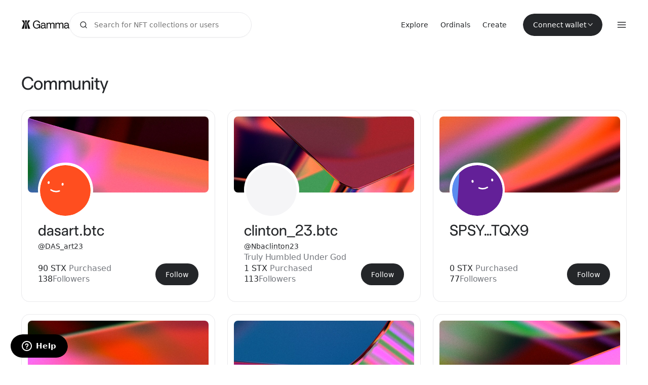

--- FILE ---
content_type: text/html; charset=utf-8
request_url: https://stacks.gamma.io/community
body_size: 10989
content:
<!DOCTYPE html><html lang="en"><head><meta charSet="utf-8"/><meta name="viewport" content="width=device-width, initial-scale=1"/><link rel="apple-touch-icon" sizes="57x57" href="/apple-icon-57x57.png"/><link rel="apple-touch-icon" sizes="60x60" href="/apple-icon-60x60.png"/><link rel="apple-touch-icon" sizes="72x72" href="/apple-icon-72x72.png"/><link rel="apple-touch-icon" sizes="76x76" href="/apple-icon-76x76.png"/><link rel="apple-touch-icon" sizes="114x114" href="/apple-icon-114x114.png"/><link rel="apple-touch-icon" sizes="120x120" href="/apple-icon-120x120.png"/><link rel="apple-touch-icon" sizes="144x144" href="/apple-icon-144x144.png"/><link rel="apple-touch-icon" sizes="152x152" href="/apple-icon-152x152.png"/><link rel="apple-touch-icon" sizes="180x180" href="/apple-icon-180x180.png"/><link rel="icon" type="image/png" sizes="192x192" href="/android-icon-192x192.png"/><link rel="icon" type="image/png" sizes="32x32" href="/favicon-32x32.png"/><link rel="icon" type="image/png" sizes="96x96" href="/favicon-96x96.png"/><link rel="icon" type="image/png" sizes="16x16" href="/favicon-16x16.png"/><link rel="manifest" href="/manifest.json"/><meta name="msapplication-TileColor" content="#ffffff"/><meta name="msapplication-TileImage" content="/ms-icon-144x144.png"/><meta name="theme-color" content="#000"/><meta name="twitter:image" content="https://stacks.gamma.io/og_image.png"/><meta property="og:image" content="https://stacks.gamma.io/og_image.png"/><title>Community | Gamma</title><meta property="og:title" content="Community | Gamma"/><meta name="twitter:title" content="Community | Gamma"/><meta property="og:description" content="The best place to find, collect, and sell NFTs on Bitcoin. Gamma is the open marketplace for Bitcoin NFTs on Stacks, with thousands of NFTs to find &amp; trade."/><meta name="twitter:description" content="The best place to find, collect, and sell NFTs on Bitcoin. Gamma is the open marketplace for Bitcoin NFTs on Stacks, with thousands of NFTs to find &amp; trade."/><meta property="og:url" content="https://gamma.io/community"/><meta property="og:site_name" content="gamma.io"/><meta name="twitter:card" content="summary_large_image"/><meta name="next-head-count" content="29"/><style id="stitches">--sxs{--sxs:0 t-cvXSuM dark-theme}@media{:root,.t-cvXSuM{--colors-color-base-black:hsl(240, 4%, 5%);--colors-color-base-white:hsl(0, 0%, 100%);--colors-color-blue-100:hsl(222, 62%, 96%);--colors-color-blue-200:hsl(223, 68%, 94%);--colors-color-blue-300:hsl(224, 81%, 89%);--colors-color-blue-400:hsl(227, 80%, 72%);--colors-color-blue-500:hsl(234, 85%, 65%);--colors-color-blue-600:hsl(245, 100%, 64%);--colors-color-blue-700:hsl(240, 70%, 46%);--colors-color-blue-800:hsl(240, 84%, 36%);--colors-color-blue-900:hsl(241, 82%, 21%);--colors-color-blue-050:hsl(230, 60%, 98%);--colors-color-green-100:hsl(120, 40%, 96%);--colors-color-green-300:hsl(108, 41%, 88%);--colors-color-green-500:hsl(158, 66%, 40%);--colors-color-green-600:hsl(158, 100%, 25%);--colors-color-grey-100:hsl(0, 0%, 96%);--colors-color-grey-200:hsl(0, 0%, 94%);--colors-color-grey-300:hsl(0, 0%, 87%);--colors-color-grey-400:hsl(0, 0%, 60%);--colors-color-grey-500:hsl(0, 0%, 47%);--colors-color-grey-600:hsl(0, 0%, 40%);--colors-color-grey-700:hsl(0, 0%, 20%);--colors-color-grey-800:hsl(0, 0%, 15%);--colors-color-grey-900:hsl(0, 0%, 9%);--colors-color-grey-050:hsl(0, 0%, 98%);--colors-color-orange-100:hsl(30, 100%, 96%);--colors-color-orange-300:hsl(30, 100%, 88%);--colors-color-orange-500:hsl(30, 100%, 74%);--colors-color-orange-600:hsl(30, 100%, 66%);--colors-color-red-100:hsl(4, 71%, 96%);--colors-color-red-300:hsl(4, 74%, 88%);--colors-color-red-500:hsl(1, 72%, 66%);--colors-color-red-600:hsl(1, 60%, 49%);--colors-color-slate-100:hsl(240, 11%, 96%);--colors-color-slate-200:hsl(240, 7%, 92%);--colors-color-slate-300:hsl(230, 9%, 87%);--colors-color-slate-400:hsl(217, 6%, 58%);--colors-color-slate-500:hsl(220, 4%, 47%);--colors-color-slate-600:hsl(215, 6%, 41%);--colors-color-slate-700:hsl(220, 6%, 20%);--colors-color-slate-800:hsl(216, 6%, 15%);--colors-color-slate-900:hsl(225, 9%, 9%);--colors-color-slate-050:hsl(240, 9%, 98%);--colors-action-critical:var(--colors-color-red-600);--colors-action-primary:var(--colors-color-blue-600);--colors-action-primary--disabled:var(--colors-color-slate-100);--colors-action-primary--hovered:var(--colors-color-blue-500);--colors-action-primary--pressed:var(--colors-color-blue-700);--colors-action-secondary:var(--colors-color-base-white);--colors-action-secondary--disabled:var(--colors-color-slate-050);--colors-action-secondary--hovered:var(--colors-color-slate-050);--colors-action-subdued:var(--colors-color-blue-100);--colors-action-subdued--disabled:var(--colors-color-slate-100);--colors-action-subdued--hovered:var(--colors-color-blue-200);--colors-action-subdued--pressed:var(--colors-color-blue-300);--colors-action-warning:var(--colors-color-orange-600);--colors-background:var(--colors-color-base-white);--colors-background-subdued:var(--colors-color-slate-100);--colors-border:var(--colors-color-slate-300);--colors-border--disabled:var(--colors-color-slate-200);--colors-border--focused:var(--colors-color-blue-300);--colors-border-accent:var(--colors-color-blue-600);--colors-border-critical:var(--colors-color-red-300);--colors-border-subdued:var(--colors-color-slate-200);--colors-border-success:var(--colors-color-green-300);--colors-border-warning:var(--colors-color-orange-300);--colors-icon:var(--colors-color-slate-800);--colors-icon--disabled:var(--colors-color-slate-400);--colors-icon-accent:var(--colors-color-blue-600);--colors-icon-critical:var(--colors-color-red-600);--colors-icon-onCritical:var(--colors-color-base-white);--colors-icon-onPrimary:var(--colors-color-base-white);--colors-icon-onPrimary-subdued:var(--colors-color-blue-600);--colors-icon-onSuccess:var(--colors-color-base-white);--colors-icon-onWarning:var(--colors-color-base-white);--colors-icon-subdued:var(--colors-color-slate-500);--colors-icon-success:var(--colors-color-green-600);--colors-icon-warning:var(--colors-color-orange-600);--colors-interactive:var(--colors-color-blue-600);--colors-interactive--disabled:var(--colors-color-slate-300);--colors-interactive--hovered:var(--colors-color-blue-500);--colors-interactive--pressed:var(--colors-color-blue-700);--colors-overlay:var(--colors-color-base-black);--colors-secondary:var(--colors-color-base-white);--colors-secondary-subdued:var(--colors-color-slate-100);--colors-success:var(--colors-color-green-600);--colors-surface:var(--colors-color-base-white);--colors-surface--disabled:var(--colors-color-slate-100);--colors-surface--hovered:var(--colors-color-slate-100);--colors-surface--pressed:var(--colors-color-slate-200);--colors-surface--selected:var(--colors-color-blue-050);--colors-surface-accent:var(--colors-color-blue-050);--colors-surface-contrast:var(--colors-color-base-black);--colors-surface-critical:var(--colors-color-red-600);--colors-surface-subdued:var(--colors-color-slate-100);--colors-surface-success:var(--colors-color-green-100);--colors-surface-warning:var(--colors-color-orange-100);--colors-text:var(--colors-color-slate-800);--colors-text--disabled:var(--colors-color-slate-400);--colors-text-critical:var(--colors-color-red-600);--colors-text-dim:var(--colors-color-slate-400);--colors-text-onContrast:var(--colors-color-base-white);--colors-text-onCritical:var(--colors-color-base-white);--colors-text-onPrimary:var(--colors-color-base-white);--colors-text-onPrimary-subdued:var(--colors-color-blue-600);--colors-text-onSuccess:var(--colors-color-slate-800);--colors-text-onWarning:var(--colors-color-slate-800);--colors-text-subdued:var(--colors-color-slate-500);--colors-text-success:var(--colors-color-green-600);--colors-warning:var(--colors-color-orange-600);--space-0:0px;--space-1:4px;--space-2:8px;--space-3:12px;--space-4:16px;--space-5:20px;--space-6:24px;--space-8:32px;--space-10:40px;--space-12:48px;--space-16:64px;--space-20:80px;--space-24:96px;--space-32:128px;--space-40:160px;--space-48:192px;--space-56:224px;--space-64:256px;--space-px:1px;--space-none:0px;--space-extra-tight:4px;--space-tight:8px;--space-base-tight:12px;--space-base:16px;--space-base-loose:20px;--space-loose:24px;--space-extra-loose:32px;--space-auto:auto;--fontSizes-0:12px;--fontSizes-1:14px;--fontSizes-2:16px;--fontSizes-3:18px;--fontSizes-4:20px;--fontSizes-5:24px;--fontSizes-6:32px;--fontSizes-7:40px;--fontSizes-8:48px;--fontSizes-9:64px;--fontSizes-10:72px;--fonts-body:'Inter';--fonts-headlines:'Open Sauce';--fontWeights-light:300;--fontWeights-base:400;--fontWeights-semibold:500;--fontWeights-bold:600;--fontWeights-extrabold:700;--lineHeights-0:80px;--lineHeights-1:72px;--lineHeights-2:60px;--lineHeights-3:56px;--lineHeights-4:44px;--lineHeights-5:36px;--lineHeights-6:28px;--lineHeights-7:24px;--lineHeights-8:20px;--lineHeights-9:16px;--borderWidths-base:1px;--borderWidths-medium:2px;--borderWidths-thick:3px;--borderStyles-base:solid;--radii-ellipse:50%;--radii-extra-large:16px;--radii-large:12px;--radii-medium:10px;--radii-small:8px;--radii-extra-small:4px;--shadows-large:0px 16px 40px 0px hsla(240, 4%, 5%, 0.08);--shadows-low:0px 1px 2px 0px hsla(240, 4%, 5%, 0.04);--shadows-medium:0px 8px 16px 0px hsla(240, 4%, 5%, 0.08);--zIndices-base:10;--zIndices-mid:50;--zIndices-high:100;--zIndices-highest:99;--transitions-slow:all 0.8s cubic-bezier(0.23, 1, 0.32, 1);--transitions-base:all 0.25s cubic-bezier(0.23, 1, 0.32, 1);--transitions-fast:all 0.125s cubic-bezier(0.23, 1, 0.32, 1)}.dark-theme{--colors-color-base-black:hsl(240, 4%, 5%);--colors-color-base-white:hsl(0, 0%, 100%);--colors-color-blue-100:hsl(222, 62%, 96%);--colors-color-blue-200:hsl(223, 68%, 94%);--colors-color-blue-300:hsl(224, 81%, 89%);--colors-color-blue-400:hsl(227, 80%, 72%);--colors-color-blue-500:hsl(234, 85%, 65%);--colors-color-blue-600:hsl(245, 100%, 64%);--colors-color-blue-700:hsl(240, 70%, 46%);--colors-color-blue-800:hsl(240, 84%, 36%);--colors-color-blue-900:hsl(241, 82%, 21%);--colors-color-blue-050:hsl(230, 60%, 98%);--colors-color-green-100:hsl(120, 40%, 96%);--colors-color-green-300:hsl(108, 41%, 88%);--colors-color-green-500:hsl(158, 66%, 40%);--colors-color-green-600:hsl(158, 100%, 25%);--colors-color-grey-100:hsl(0, 0%, 96%);--colors-color-grey-200:hsl(0, 0%, 94%);--colors-color-grey-300:hsl(0, 0%, 87%);--colors-color-grey-400:hsl(0, 0%, 60%);--colors-color-grey-500:hsl(0, 0%, 47%);--colors-color-grey-600:hsl(0, 0%, 40%);--colors-color-grey-700:hsl(0, 0%, 20%);--colors-color-grey-800:hsl(0, 0%, 15%);--colors-color-grey-900:hsl(0, 0%, 9%);--colors-color-grey-050:hsl(0, 0%, 98%);--colors-color-orange-100:hsl(30, 100%, 96%);--colors-color-orange-300:hsl(30, 100%, 88%);--colors-color-orange-500:hsl(30, 100%, 74%);--colors-color-orange-600:hsl(30, 100%, 66%);--colors-color-red-100:hsl(4, 71%, 96%);--colors-color-red-300:hsl(4, 74%, 88%);--colors-color-red-500:hsl(1, 72%, 66%);--colors-color-red-600:hsl(1, 60%, 49%);--colors-color-slate-100:hsl(240, 11%, 96%);--colors-color-slate-200:hsl(240, 7%, 92%);--colors-color-slate-300:hsl(230, 9%, 87%);--colors-color-slate-400:hsl(217, 6%, 58%);--colors-color-slate-500:hsl(220, 4%, 47%);--colors-color-slate-600:hsl(215, 6%, 41%);--colors-color-slate-700:hsl(220, 6%, 20%);--colors-color-slate-800:hsl(216, 6%, 15%);--colors-color-slate-900:hsl(225, 9%, 9%);--colors-color-slate-050:hsl(240, 9%, 98%);--colors-action-critical:var(--colors-color-red-600);--colors-action-primary:var(--colors-color-blue-600);--colors-action-primary--disabled:var(--colors-color-grey-800);--colors-action-primary--hovered:var(--colors-color-blue-500);--colors-action-primary--pressed:var(--colors-color-blue-700);--colors-action-secondary:var(--colors-color-base-black);--colors-action-secondary--disabled:var(--colors-color-base-black);--colors-action-secondary--hovered:var(--colors-color-grey-900);--colors-action-subdued:var(--colors-color-grey-800);--colors-action-subdued--disabled:var(--colors-color-grey-800);--colors-action-subdued--hovered:var(--colors-color-grey-700);--colors-action-subdued--pressed:var(--colors-color-grey-700);--colors-action-warning:var(--colors-color-orange-600);--colors-background:var(--colors-color-base-black);--colors-background-subdued:var(--colors-color-grey-900);--colors-border:var(--colors-color-grey-700);--colors-border--disabled:var(--colors-color-grey-800);--colors-border--focused:var(--colors-color-blue-400);--colors-border-accent:var(--colors-color-blue-600);--colors-border-critical:var(--colors-color-red-300);--colors-border-subdued:var(--colors-color-grey-800);--colors-border-success:var(--colors-color-green-300);--colors-border-warning:var(--colors-color-orange-300);--colors-icon:var(--colors-color-grey-200);--colors-icon--disabled:var(--colors-color-grey-700);--colors-icon-accent:var(--colors-color-blue-600);--colors-icon-critical:var(--colors-color-red-300);--colors-icon-onCritical:var(--colors-color-grey-200);--colors-icon-onPrimary:var(--colors-color-grey-200);--colors-icon-onPrimary-subdued:var(--colors-color-blue-400);--colors-icon-onSuccess:var(--colors-color-grey-200);--colors-icon-onWarning:var(--colors-color-grey-200);--colors-icon-subdued:var(--colors-color-grey-400);--colors-icon-success:var(--colors-color-green-600);--colors-icon-warning:var(--colors-color-orange-600);--colors-interactive:var(--colors-color-blue-400);--colors-interactive--disabled:var(--colors-color-blue-300);--colors-interactive--hovered:var(--colors-color-blue-500);--colors-interactive--pressed:var(--colors-color-blue-500);--colors-overlay:var(--colors-color-base-white);--colors-secondary:var(--colors-color-base-black);--colors-secondary-subdued:var(--colors-color-base-black);--colors-success:var(--colors-color-green-600);--colors-surface:var(--colors-color-base-black);--colors-surface--disabled:var(--colors-color-grey-900);--colors-surface--hovered:var(--colors-color-grey-900);--colors-surface--pressed:var(--colors-color-grey-800);--colors-surface--selected:var(--colors-color-grey-800);--colors-surface-accent:var(--colors-color-blue-200);--colors-surface-contrast:var(--colors-color-base-white);--colors-surface-critical:var(--colors-color-red-300);--colors-surface-subdued:var(--colors-color-grey-900);--colors-surface-success:var(--colors-color-green-300);--colors-surface-warning:var(--colors-color-orange-300);--colors-text:var(--colors-color-grey-200);--colors-text--disabled:var(--colors-color-grey-700);--colors-text-critical:var(--colors-color-red-300);--colors-text-dim:var(--colors-color-grey-500);--colors-text-onContrast:var(--colors-color-slate-800);--colors-text-onCritical:var(--colors-color-grey-200);--colors-text-onPrimary:var(--colors-color-grey-200);--colors-text-onPrimary-subdued:var(--colors-color-blue-400);--colors-text-onSuccess:var(--colors-color-grey-200);--colors-text-onWarning:var(--colors-color-grey-200);--colors-text-subdued:var(--colors-color-grey-400);--colors-text-success:var(--colors-color-green-600);--colors-warning:var(--colors-color-orange-600);--space-0:0px;--space-1:4px;--space-2:8px;--space-3:12px;--space-4:16px;--space-5:20px;--space-6:24px;--space-8:32px;--space-10:40px;--space-12:48px;--space-16:64px;--space-20:80px;--space-24:96px;--space-32:128px;--space-40:160px;--space-48:192px;--space-56:224px;--space-64:256px;--space-px:1px;--space-none:0px;--space-extra-tight:4px;--space-tight:8px;--space-base-tight:12px;--space-base:16px;--space-base-loose:20px;--space-loose:24px;--space-extra-loose:32px;--space-auto:auto;--fontSizes-0:12px;--fontSizes-1:14px;--fontSizes-2:16px;--fontSizes-3:18px;--fontSizes-4:20px;--fontSizes-5:24px;--fontSizes-6:32px;--fontSizes-7:40px;--fontSizes-8:48px;--fontSizes-9:64px;--fontSizes-10:72px;--fonts-body:'Inter';--fonts-headlines:'Open Sauce';--fontWeights-light:300;--fontWeights-base:400;--fontWeights-semibold:500;--fontWeights-bold:600;--fontWeights-extrabold:700;--lineHeights-0:80px;--lineHeights-1:72px;--lineHeights-2:60px;--lineHeights-3:56px;--lineHeights-4:44px;--lineHeights-5:36px;--lineHeights-6:28px;--lineHeights-7:24px;--lineHeights-8:20px;--lineHeights-9:16px;--borderWidths-base:1px;--borderWidths-medium:2px;--borderWidths-thick:3px;--borderStyles-base:solid;--radii-ellipse:50%;--radii-extra-large:16px;--radii-large:12px;--radii-medium:10px;--radii-small:8px;--radii-extra-small:4px;--shadows-large:0px 16px 40px 0px hsla(240, 4%, 5%, 0.08);--shadows-low:0px 1px 2px 0px hsla(240, 4%, 5%, 0.04);--shadows-medium:0px 8px 16px 0px hsla(240, 4%, 5%, 0.08);--zIndices-base:10;--zIndices-mid:50;--zIndices-high:100;--zIndices-highest:99;--transitions-slow:all 0.8s cubic-bezier(0.23, 1, 0.32, 1);--transitions-base:all 0.25s cubic-bezier(0.23, 1, 0.32, 1);--transitions-fast:all 0.125s cubic-bezier(0.23, 1, 0.32, 1)}}--sxs{--sxs:1 k-eyOShd k-byhkMC k-dxqbTy}@media{@keyframes k-eyOShd{0%{opacity:0}100%{opacity:1}}@keyframes k-byhkMC{0%{opacity:0;transform:translate(-50%, -48%) scale(.94)}100%{opacity:1;transform:translate(-50%, -50%) scale(1)}}@keyframes k-dxqbTy{0%{opacity:0;transform:translateY(10px) scale(.94)}100%{opacity:1;transform:translateY(0px) scale(1)}}}--sxs{--sxs:2 c-bmEkhn c-bWvzjr c-dxVPsM c-eJMLqJ c-gMiVwS c-eCzEXm c-fCxkUl c-iCykIh c-jQopaO c-VXmmX c-gmspdN}@media{.c-bmEkhn{width:100%;color:var(--colors-text);background-color:var(--colors-background);font-weight:300;position:relative;z-index:0}.c-bWvzjr{display:flex;min-width:0;flex-direction:column;height:100%;width:100%}.c-dxVPsM{display:flex;min-width:0;flex-shrink:0;text-decoration:none;color:var(--colors-surface-contrast);font-weight:bolder;align-items:center;opacity:1;transition:var(--transitions-base)}.c-dxVPsM:hover{opacity:0.75}.c-dxVPsM:active,.c-dxVPsM[data-active=true]{transform:translateY(2px);opacity:0.5}.c-eJMLqJ{color:var(--colors-text);max-width:360px;transition:var(--transitions-base);width:100%;position:relative}.c-gMiVwS{position:absolute;top:50%;transform:translateY(-50%);left:var(--space-base-loose);color:var(--colors-icon);pointer-events:none}.c-eCzEXm{border-radius:48px;background-color:transparent;border:1px solid var(--colors-border-subdued);padding-left:var(--space-12);padding-right:var(--space-base);padding-top:var(--space-base);padding-bottom:var(--space-base);box-shadow:var(--shadows-low);width:100%;color:var(--colors-text)}.c-fCxkUl{z-index:var(--zIndices-highest);padding-top:var(--space-base);width:100%;position:absolute;top:100%}.c-iCykIh{display:flex;place-items:center;background-color:transparent;border:0;align-items:center;justify-content:center;border-radius:var(--radii-medium);width:36px;height:36px;position:relative;-webkit-user-select:none;user-select:none;color:var(--colors-text);flex-shrink:0}.c-iCykIh:hover{cursor:pointer;background-color:var(--colors-surface--hovered);color:var(--colors-icon)}.c-iCykIh{margin-right:-9px}.c-jQopaO{flex-shrink:0;display:block;width:20px;height:20px;color:currentColor}.c-VXmmX{display:flex;min-width:0;flex-direction:column;width:100%;max-width:100vw;height:100%}.c-gmspdN{display:inline-grid;place-items:center;opacity:1;pointer-events:unset;align-self:flex-start;border-radius:var(--radii-medium);text-align:center;border:1px solid;background-color:var(--colors-surface-contrast);border-color:transparent;color:var(--colors-text-onContrast);position:relative;-webkit-user-select:none;user-select:none;transition:var(--transitions-base)}.c-gmspdN:hover{cursor:pointer;opacity:0.75}.c-gmspdN{padding:var(--space-base-loose) var(--space-extra-loose);text-decoration:none}.c-gmspdN:active,.c-gmspdN[data-active=true]{transform:translateY(3px)}}--sxs{--sxs:6 c-eCzEXm-ibSGSBk-css}@media{@media (min-width: 768px){.c-eCzEXm-ibSGSBk-css{font-size:var(--fontSizes-1)}}}</style><style id="fresnel">.fresnel-container{margin:0;padding:0;}
@media not all and (min-width:0px) and (max-width:639.98px){.fresnel-at-sm{display:none!important;}}
@media not all and (min-width:640px) and (max-width:767.98px){.fresnel-at-md{display:none!important;}}
@media not all and (min-width:768px) and (max-width:959.98px){.fresnel-at-md2{display:none!important;}}
@media not all and (min-width:960px) and (max-width:1023.98px){.fresnel-at-md3{display:none!important;}}
@media not all and (min-width:1024px) and (max-width:1799.98px){.fresnel-at-lg{display:none!important;}}
@media not all and (min-width:1800px) and (max-width:1999.98px){.fresnel-at-xl{display:none!important;}}
@media not all and (min-width:2000px){.fresnel-at-xxl{display:none!important;}}
@media not all and (max-width:639.98px){.fresnel-lessThan-md{display:none!important;}}
@media not all and (max-width:767.98px){.fresnel-lessThan-md2{display:none!important;}}
@media not all and (max-width:959.98px){.fresnel-lessThan-md3{display:none!important;}}
@media not all and (max-width:1023.98px){.fresnel-lessThan-lg{display:none!important;}}
@media not all and (max-width:1799.98px){.fresnel-lessThan-xl{display:none!important;}}
@media not all and (max-width:1999.98px){.fresnel-lessThan-xxl{display:none!important;}}
@media not all and (min-width:640px){.fresnel-greaterThan-sm{display:none!important;}}
@media not all and (min-width:768px){.fresnel-greaterThan-md{display:none!important;}}
@media not all and (min-width:960px){.fresnel-greaterThan-md2{display:none!important;}}
@media not all and (min-width:1024px){.fresnel-greaterThan-md3{display:none!important;}}
@media not all and (min-width:1800px){.fresnel-greaterThan-lg{display:none!important;}}
@media not all and (min-width:2000px){.fresnel-greaterThan-xl{display:none!important;}}
@media not all and (min-width:0px){.fresnel-greaterThanOrEqual-sm{display:none!important;}}
@media not all and (min-width:640px){.fresnel-greaterThanOrEqual-md{display:none!important;}}
@media not all and (min-width:768px){.fresnel-greaterThanOrEqual-md2{display:none!important;}}
@media not all and (min-width:960px){.fresnel-greaterThanOrEqual-md3{display:none!important;}}
@media not all and (min-width:1024px){.fresnel-greaterThanOrEqual-lg{display:none!important;}}
@media not all and (min-width:1800px){.fresnel-greaterThanOrEqual-xl{display:none!important;}}
@media not all and (min-width:2000px){.fresnel-greaterThanOrEqual-xxl{display:none!important;}}
@media not all and (min-width:0px) and (max-width:639.98px){.fresnel-between-sm-md{display:none!important;}}
@media not all and (min-width:0px) and (max-width:767.98px){.fresnel-between-sm-md2{display:none!important;}}
@media not all and (min-width:0px) and (max-width:959.98px){.fresnel-between-sm-md3{display:none!important;}}
@media not all and (min-width:0px) and (max-width:1023.98px){.fresnel-between-sm-lg{display:none!important;}}
@media not all and (min-width:0px) and (max-width:1799.98px){.fresnel-between-sm-xl{display:none!important;}}
@media not all and (min-width:0px) and (max-width:1999.98px){.fresnel-between-sm-xxl{display:none!important;}}
@media not all and (min-width:640px) and (max-width:767.98px){.fresnel-between-md-md2{display:none!important;}}
@media not all and (min-width:640px) and (max-width:959.98px){.fresnel-between-md-md3{display:none!important;}}
@media not all and (min-width:640px) and (max-width:1023.98px){.fresnel-between-md-lg{display:none!important;}}
@media not all and (min-width:640px) and (max-width:1799.98px){.fresnel-between-md-xl{display:none!important;}}
@media not all and (min-width:640px) and (max-width:1999.98px){.fresnel-between-md-xxl{display:none!important;}}
@media not all and (min-width:768px) and (max-width:959.98px){.fresnel-between-md2-md3{display:none!important;}}
@media not all and (min-width:768px) and (max-width:1023.98px){.fresnel-between-md2-lg{display:none!important;}}
@media not all and (min-width:768px) and (max-width:1799.98px){.fresnel-between-md2-xl{display:none!important;}}
@media not all and (min-width:768px) and (max-width:1999.98px){.fresnel-between-md2-xxl{display:none!important;}}
@media not all and (min-width:960px) and (max-width:1023.98px){.fresnel-between-md3-lg{display:none!important;}}
@media not all and (min-width:960px) and (max-width:1799.98px){.fresnel-between-md3-xl{display:none!important;}}
@media not all and (min-width:960px) and (max-width:1999.98px){.fresnel-between-md3-xxl{display:none!important;}}
@media not all and (min-width:1024px) and (max-width:1799.98px){.fresnel-between-lg-xl{display:none!important;}}
@media not all and (min-width:1024px) and (max-width:1999.98px){.fresnel-between-lg-xxl{display:none!important;}}
@media not all and (min-width:1800px) and (max-width:1999.98px){.fresnel-between-xl-xxl{display:none!important;}}</style><link rel="dns-prefetch" href="https://gql.stxnft.com/"/><link rel="preconnect" href="https://gql.stxnft.com/"/><link rel="preload" href="/_next/static/css/70c61f3e849ec35c.css" as="style"/><link rel="stylesheet" href="/_next/static/css/70c61f3e849ec35c.css" data-n-g=""/><noscript data-n-css=""></noscript><script defer="" nomodule="" src="/_next/static/chunks/polyfills-c67a75d1b6f99dc8.js"></script><script src="/_next/static/chunks/webpack-f7cc47a0f25f0e1c.js" defer=""></script><script src="/_next/static/chunks/framework-ce84985cd166733a.js" defer=""></script><script src="/_next/static/chunks/main-640bf10d0cb879fb.js" defer=""></script><script src="/_next/static/chunks/pages/_app-62d961a79616eeaf.js" defer=""></script><script src="/_next/static/chunks/pages/community-7fa451023a80745a.js" defer=""></script><script src="/_next/static/PH3MZqPd1jiCkRbh6Bp8S/_buildManifest.js" defer=""></script><script src="/_next/static/PH3MZqPd1jiCkRbh6Bp8S/_ssgManifest.js" defer=""></script></head><body><div id="__next"><script>!function(){try{var d=document.documentElement,c=d.classList;c.remove('dark-theme','dark-theme','t-cvXSuM','t-cvXSuM','t-cvXSuM');var e=localStorage.getItem('app-theme');if('system'===e||(!e&&true)){var t='(prefers-color-scheme: dark)',m=window.matchMedia(t);if(m.media!==t||m.matches){d.style.colorScheme = 'dark';c.add('dark-theme')}else{d.style.colorScheme = 'light';c.add('t-cvXSuM')}}else if(e){var x={"dark-theme":"dark-theme","dark":"dark-theme","light-theme":"t-cvXSuM","light":"t-cvXSuM","t-cvXSuM":"t-cvXSuM"};c.add(x[e]|| '')}if(e==='light'||e==='dark')d.style.colorScheme=e}catch(e){}}()</script><div class="c-bmEkhn"><div style="position:fixed;z-index:9999;top:16px;left:16px;right:16px;bottom:16px;pointer-events:none"></div><div class="c-bWvzjr"><div class="absolute top-0 w-full"></div><div class="sticky top-0 z-50 border-[1px] border-solid border-transparent transition-all duration-300"><div class="section flex h-[var(--nav-height)] items-center"><div class="flex w-full items-center gap-4"><div class="flex flex-grow items-center gap-6"><a href="/"><div class="c-dxVPsM"><div class="h-[19px] w-[19px] lg:hidden"><svg viewBox="0 0 129 128" fill="none"><path fill-rule="evenodd" clip-rule="evenodd" d="M96.672 128C95.5189 128 94.5219 127.177 94.3117 126.048L80.3784 52.6222C79.6217 47.0729 79.928 41.4335 81.2913 36.0043L93.7412 1.58551C94.0835 0.636607 94.9904 0 96.0053 0H124.533C126.496 0 127.631 2.22812 126.478 3.81363L103.585 35.2416C99.6028 40.7068 98.6539 47.8116 101.068 54.1236L128.022 124.745C128.622 126.318 127.457 128 125.776 128H96.672ZM1.69144 3.81363C0.538345 2.22812 1.67343 0 3.6373 0H32.1645C33.1795 0 34.0803 0.636607 34.4286 1.58551L46.8785 36.0043C48.2358 41.4335 48.5481 47.0729 47.7914 52.6222L33.8581 126.048C33.6419 127.183 32.651 128 31.4979 128H2.40613C0.724522 128 -0.440588 126.318 0.159984 124.745L27.1077 54.1236C29.516 47.8056 28.5671 40.7068 24.5913 35.2416L1.69144 3.81363Z" fill="currentColor"></path><path fill-rule="evenodd" clip-rule="evenodd" d="M80.2467 2.98484C80.625 1.4714 79.478 0 77.9165 0H50.2601C48.6986 0 47.5455 1.4654 47.9299 2.98484L55.7133 34.0645C57.3228 40.4846 57.6892 47.1449 56.7883 53.7032L47.011 125.273C46.8128 126.715 47.9359 128 49.3953 128H78.7813C80.2407 128 81.3577 126.715 81.1656 125.273L71.3822 53.6972C70.4874 47.1449 70.8537 40.4786 72.4573 34.0585L80.2467 2.98484Z" fill="currentColor"></path></svg></div><svg id="Layer_1" xmlns="http://www.w3.org/2000/svg" x="0" y="0" viewBox="0 0 1214.29 213.66" style="enable-background:new 0 0 1214.29 213.66" xml:space="preserve" height="19px" class="hidden lg:block"><style>.st0{fill-rule:evenodd;clip-rule:evenodd}</style><switch><g><path d="m450.93 206.22-6.98-24.84c-15.35 20.93-40.48 29.59-63.92 29.59-59.46 0-94.91-48.57-94.91-100.49 0-58.06 31.82-108.31 94.91-108.31 43.55 0 78.16 19.54 85.7 66.16H439.2c-5.3-30.15-29.59-43.83-59.18-43.83-48.29 0-68.39 41.87-68.39 84.58 0 41.59 24.01 79.55 68.39 79.55 41.03 0 65.6-28.75 63.92-65.04H380.3v-22.33h87.37v104.96h-16.74zM483.29 166.58c0-30.7 18.42-47.45 84.3-47.45 4.19 0 8.65.28 13.12.28v-10.33c0-23.45-13.68-29.59-33.5-29.59-20.1 0-33.22 6.14-34.33 27.36h-24c1.39-35.73 28.75-48.29 58.34-48.29 29.31 0 56.94 12.56 56.94 46.34v80.39h15.91v20.93h-22.05l-17.86-17.59c-12.84 13.96-29.87 20.66-49.13 20.66-26.25 0-47.74-15.63-47.74-42.71m86.25-29.87c-53.04 0-61.13 11.72-61.13 28.19 0 15.63 13.4 23.73 27.91 23.73 31.26 0 44.38-19.54 44.38-32.66v-18.98c-3.9 0-7.53-.28-11.16-.28M654.66 61.9l1.12 21.22h.56c10.61-16.19 26.8-24.57 46.62-24.57 17.59 0 33.78 6.98 39.64 24.57 9.77-15.35 26.8-24.57 45.22-24.57 28.75 0 48.01 12 48.01 41.87v105.79H812.1v-94.63c0-17.86-4.75-32.1-27.91-32.1-22.89 0-37.68 14.52-37.68 36.85v89.88h-23.73v-94.63c0-18.7-5.86-32.1-27.08-32.1-28.19 0-38.52 25.96-38.52 36.85v89.88h-23.73V61.9h21.21zM880.19 61.9l1.12 21.22h.56c10.61-16.19 26.8-24.57 46.62-24.57 17.59 0 33.78 6.98 39.64 24.57 9.77-15.35 26.8-24.57 45.22-24.57 28.75 0 48.01 12 48.01 41.87v105.79h-23.73v-94.63c0-17.86-4.75-32.1-27.91-32.1-22.89 0-37.68 14.52-37.68 36.85v89.88h-23.73v-94.63c0-18.7-5.86-32.1-27.08-32.1-28.19 0-38.52 25.96-38.52 36.85v89.88h-23.73V61.9h21.21zM1077.51 166.58c0-30.7 18.42-47.45 84.3-47.45 4.19 0 8.65.28 13.12.28v-10.33c0-23.45-13.68-29.59-33.5-29.59-20.1 0-33.22 6.14-34.33 27.36h-24c1.39-35.73 28.75-48.29 58.34-48.29 29.31 0 56.94 12.56 56.94 46.34v80.39h15.91v20.93h-22.05l-17.86-17.59c-12.84 13.96-29.87 20.66-49.13 20.66-26.24 0-47.74-15.63-47.74-42.71m86.26-29.87c-53.04 0-61.13 11.72-61.13 28.19 0 15.63 13.4 23.73 27.91 23.73 31.26 0 44.38-19.54 44.38-32.66v-18.98c-3.91 0-7.53-.28-11.16-.28" fill="currentColor" shape-rendering="geometricPrecision"></path><path class="st0" d="M160.97 213.13c-1.92 0-3.58-1.37-3.93-3.25l-23.2-122.26a73.062 73.062 0 0 1 1.52-27.67l20.73-57.31A4.009 4.009 0 0 1 159.86 0h47.5c3.27 0 5.16 3.71 3.24 6.35l-38.12 52.33a33.23 33.23 0 0 0-4.19 31.44l44.88 117.59c1 2.62-.94 5.42-3.74 5.42h-48.46zM2.82 6.35C.9 3.71 2.79 0 6.06 0h47.5c1.69 0 3.19 1.06 3.77 2.64l20.73 57.31a73.266 73.266 0 0 1 1.52 27.67l-23.2 122.26a3.997 3.997 0 0 1-3.93 3.25H4.01c-2.8 0-4.74-2.8-3.74-5.42L45.14 90.12a33.28 33.28 0 0 0-4.19-31.44L2.82 6.35z" fill="currentColor" shape-rendering="geometricPrecision"></path><path class="st0" d="M133.62 4.97c.63-2.52-1.28-4.97-3.88-4.97H83.69c-2.6 0-4.52 2.44-3.88 4.97l12.96 51.75a86.182 86.182 0 0 1 1.79 32.7L78.28 208.59c-.33 2.4 1.54 4.54 3.97 4.54h48.93c2.43 0 4.29-2.14 3.97-4.54L118.86 89.41a86.598 86.598 0 0 1 1.79-32.7l12.97-51.74z" fill="currentColor" shape-rendering="geometricPrecision"></path></g></switch></svg></div></a><div class="hidden w-full md:block"><div class="c-eJMLqJ"><svg stroke="currentColor" fill="none" stroke-width="2" viewBox="0 0 24 24" stroke-linecap="round" stroke-linejoin="round" class="c-gMiVwS" height="1em" width="1em" xmlns="http://www.w3.org/2000/svg"><circle cx="11" cy="11" r="8"></circle><line x1="21" y1="21" x2="16.65" y2="16.65"></line></svg><input class="c-eCzEXm c-eCzEXm-ibSGSBk-css" placeholder="Search for NFT collections or users"/><div class="c-fCxkUl"></div></div></div></div><button class="h-10 px-3 outline-none md:hidden c-iCykIh"><svg stroke="currentColor" fill="none" stroke-width="2" viewBox="0 0 24 24" stroke-linecap="round" stroke-linejoin="round" class="c-jQopaO" height="1em" width="1em" xmlns="http://www.w3.org/2000/svg"><circle cx="11" cy="11" r="8"></circle><line x1="21" y1="21" x2="16.65" y2="16.65"></line></svg></button><div class="flex items-center whitespace-nowrap"><div class="hidden items-center whitespace-nowrap md:flex"><button class="outline-none px-3 h-10 rounded-xl hover:bg-surface-hovered cursor-pointer no-underline text-text font-medium flex items-center text-sm" type="button" id="radix-:R1fajkm:" aria-haspopup="menu" data-state="closed">Explore</button><a class="px-3 h-10 rounded-xl hover:bg-surface-hovered cursor-pointer no-underline text-text font-medium flex items-center text-sm gap-2" href="https://gamma.io">Ordinals</a><button class="outline-none px-3 h-10 rounded-xl hover:bg-surface-hovered cursor-pointer no-underline text-text font-medium flex items-center text-sm" type="button" id="radix-:R3fajkm:" aria-haspopup="menu" data-state="closed">Create</button></div><div class="flex items-center"><button class="outline-none h-10 px-3 c-iCykIh" type="button" id="radix-:Rnajkm:" aria-haspopup="menu" data-state="closed"><svg stroke="currentColor" fill="none" stroke-width="2" viewBox="0 0 24 24" stroke-linecap="round" stroke-linejoin="round" class="c-jQopaO" height="1em" width="1em" xmlns="http://www.w3.org/2000/svg"><line x1="3" y1="12" x2="21" y2="12"></line><line x1="3" y1="6" x2="21" y2="6"></line><line x1="3" y1="18" x2="21" y2="18"></line></svg></button></div></div></div></div></div><main class="c-VXmmX"><div class="section"><div class="page-header">Community</div><div><div class="mt-24 flex items-center justify-center opacity-30"><div class="flex items-center justify-center"><div class="spinner-border inline-block h-[30px] w-[30px] animate-spin rounded-full text-[15px]"></div></div></div></div></div><div class="mt-[var(--footer-top-margin)] w-full border-0 border-t-2 border-solid border-border-subdued"><div class="section"><div class="flex min-h-[24vh] flex-col items-start justify-center gap-3 text-3xl tracking-tight"><div class="">See what&#x27;s minting now</div><a href="https://create.gamma.io/minting-now" class="flex self-start no-underline text-text-subdued hover:underline text-2xl" target="_blank" rel="noreferrer">Explore new collections</a></div><div class="mb-[6vh] grid grid-cols-1 gap-10 text-sm sm:grid-cols-4"><div class="flex flex-col gap-3"><div class="font-medium">Marketplace</div><a href="https://create.gamma.io/minting-now" class="flex self-start no-underline text-text-subdued hover:underline" target="_blank" rel="noreferrer">Minting now</a><a class="flex self-start no-underline text-text-subdued hover:underline" href="/auctions">Auctions</a><a class="flex self-start no-underline text-text-subdued hover:underline" href="/collections">Collections</a><a class="flex self-start no-underline text-text-subdued hover:underline" href="/marketplace">All NFTs</a></div><div class="flex flex-col gap-3"><div class="font-medium">Resources</div><a href="https://blog.gamma.io/" class="flex self-start no-underline text-text-subdued hover:underline" target="_blank" rel="noreferrer">Blog</a><a href="https://blog.gamma.io/calendar" class="flex self-start no-underline text-text-subdued hover:underline" target="_blank" rel="noreferrer">Calendar</a><a href="https://gammaio.substack.com/" class="flex self-start no-underline text-text-subdued hover:underline" target="_blank" rel="noreferrer">Newsletter</a><a class="flex self-start no-underline text-text-subdued hover:underline" href="/learn">Learn</a></div><div class="flex flex-col gap-3"><div class="font-medium">Legal</div><a class="flex self-start no-underline text-text-subdued hover:underline" href="/terms">Terms of Use</a><a class="flex self-start no-underline text-text-subdued hover:underline" href="/privacy">Privacy Policy</a><a class="flex self-start no-underline text-text-subdued hover:underline" href="/terms/creators">Creator Terms of Use</a></div><div class="flex flex-col gap-3"><div class="text-s font-medium">Support</div><a href="https://support.gamma.io" class="flex self-start no-underline text-text-subdued hover:underline" target="_blank" rel="noreferrer">Help center</a><a href="https://twitter.com/gammaiosupport" class="flex self-start no-underline text-text-subdued hover:underline" target="_blank" rel="noreferrer">@gammaiosupport</a><a href="/cdn-cgi/l/email-protection#e695939696899492a681878b8b87c88f89" class="flex self-start no-underline text-text-subdued hover:underline"><span class="__cf_email__" data-cfemail="0e7d7b7e7e617c7a4e696f63636f206761">[email&#160;protected]</span></a></div></div><div class="flex flex-col justify-between gap-4 pb-8 sm:flex-row"><div class="text-sm text-text-subdued">© Copyright <!-- -->2026<!-- --> Gamma.io Inc.</div><div class="flex flex-row justify-end gap-4"><a href="https://twitter.com/trygamma" class="flex self-start no-underline text-text-subdued hover:underline" target="_blank" rel="noreferrer" title="Twitter"><svg stroke="currentColor" fill="currentColor" stroke-width="0" viewBox="0 0 512 512" height="20px" width="20px" xmlns="http://www.w3.org/2000/svg"><path d="M459.37 151.716c.325 4.548.325 9.097.325 13.645 0 138.72-105.583 298.558-298.558 298.558-59.452 0-114.68-17.219-161.137-47.106 8.447.974 16.568 1.299 25.34 1.299 49.055 0 94.213-16.568 130.274-44.832-46.132-.975-84.792-31.188-98.112-72.772 6.498.974 12.995 1.624 19.818 1.624 9.421 0 18.843-1.3 27.614-3.573-48.081-9.747-84.143-51.98-84.143-102.985v-1.299c13.969 7.797 30.214 12.67 47.431 13.319-28.264-18.843-46.781-51.005-46.781-87.391 0-19.492 5.197-37.36 14.294-52.954 51.655 63.675 129.3 105.258 216.365 109.807-1.624-7.797-2.599-15.918-2.599-24.04 0-57.828 46.782-104.934 104.934-104.934 30.213 0 57.502 12.67 76.67 33.137 23.715-4.548 46.456-13.32 66.599-25.34-7.798 24.366-24.366 44.833-46.132 57.827 21.117-2.273 41.584-8.122 60.426-16.243-14.292 20.791-32.161 39.308-52.628 54.253z"></path></svg></a><a href="https://discord.gamma.io" class="flex self-start no-underline text-text-subdued hover:underline" target="_blank" rel="noreferrer" title="Discord"><svg stroke="currentColor" fill="currentColor" stroke-width="0" viewBox="0 0 640 512" height="20px" width="20px" xmlns="http://www.w3.org/2000/svg"><path d="M524.531,69.836a1.5,1.5,0,0,0-.764-.7A485.065,485.065,0,0,0,404.081,32.03a1.816,1.816,0,0,0-1.923.91,337.461,337.461,0,0,0-14.9,30.6,447.848,447.848,0,0,0-134.426,0,309.541,309.541,0,0,0-15.135-30.6,1.89,1.89,0,0,0-1.924-.91A483.689,483.689,0,0,0,116.085,69.137a1.712,1.712,0,0,0-.788.676C39.068,183.651,18.186,294.69,28.43,404.354a2.016,2.016,0,0,0,.765,1.375A487.666,487.666,0,0,0,176.02,479.918a1.9,1.9,0,0,0,2.063-.676A348.2,348.2,0,0,0,208.12,430.4a1.86,1.86,0,0,0-1.019-2.588,321.173,321.173,0,0,1-45.868-21.853,1.885,1.885,0,0,1-.185-3.126c3.082-2.309,6.166-4.711,9.109-7.137a1.819,1.819,0,0,1,1.9-.256c96.229,43.917,200.41,43.917,295.5,0a1.812,1.812,0,0,1,1.924.233c2.944,2.426,6.027,4.851,9.132,7.16a1.884,1.884,0,0,1-.162,3.126,301.407,301.407,0,0,1-45.89,21.83,1.875,1.875,0,0,0-1,2.611,391.055,391.055,0,0,0,30.014,48.815,1.864,1.864,0,0,0,2.063.7A486.048,486.048,0,0,0,610.7,405.729a1.882,1.882,0,0,0,.765-1.352C623.729,277.594,590.933,167.465,524.531,69.836ZM222.491,337.58c-28.972,0-52.844-26.587-52.844-59.239S193.056,219.1,222.491,219.1c29.665,0,53.306,26.82,52.843,59.239C275.334,310.993,251.924,337.58,222.491,337.58Zm195.38,0c-28.971,0-52.843-26.587-52.843-59.239S388.437,219.1,417.871,219.1c29.667,0,53.307,26.82,52.844,59.239C470.715,310.993,447.538,337.58,417.871,337.58Z"></path></svg></a></div></div></div></div></main></div></div></div><script data-cfasync="false" src="/cdn-cgi/scripts/5c5dd728/cloudflare-static/email-decode.min.js"></script><script id="__NEXT_DATA__" type="application/json">{"props":{"pageProps":{"session":null,"dehydratedState":{"mutations":[],"queries":[{"state":{"data":{"gaia_aggregate":{"aggregate":{"count":1666}},"gaia":[{"gaia_hub_address":"1EbBy8VRa6Nn4MLN6VmdTrS2fpNaN9N8ru","stx_address":"SP23S5BT658EGBYQX5WMMNCBFH0FBK7DQAVYD9NA6"},{"gaia_hub_address":"13yJ7McDYe3F8H29R48KbwTuETTe4NieQA","stx_address":"SP1XY24C7AJ8XZ2QQ5BMD43YWJBYAM388G00P354V"},{"gaia_hub_address":"1h9uVbygzdRYdyqGNgieJKpJ28Pzk4RZ3","stx_address":"SPSY8YKH76RQ0MJWBZY21QSH391SZQA08YTJTQX9"},{"gaia_hub_address":"18hCc316SVzjw5MBA3ffPakjwLoeG4FrZW","stx_address":"SPZFSYBX0CMZ6YP19BQH7QCCGJK30HS12JSJ9641"},{"gaia_hub_address":"18ezjWhGmaSGYYJL7oLzWtfwnD4NTwwhKk","stx_address":"SP15FASPW0A6ZCT4EPNQG2V3KEK2D06FJN5SPEEM3"},{"gaia_hub_address":"18HBenW73Y7DYForwdr7UWAiH1fzYZkf1E","stx_address":"SP2S1W76DWAYGFJXKJVGJ7NEMRQX18GY9BXNV05RP"},{"gaia_hub_address":"17vDDgw9qu8NeRRFfwUjh4uvN1X3ntmJK8","stx_address":"SPK75AE4F1N16SDBG8RHHRGXZJGF96F6SFRXBZ6X"},{"gaia_hub_address":"13y9X9yoF4ktGMvUh2KwNyJnRcqMF7BwNk","stx_address":"SP1EBME5WXNTSHZST6X0KK2V0VS60SBMQN09YDWR7"},{"gaia_hub_address":"1AEsWxQzX5rdwHCHBAawj9E5XyGSaiP1w","stx_address":"SP20YNBVHSJDZ4EHMKJC9W44W9T5GC2S37Z800FYS"},{"gaia_hub_address":"1CtxeYzQh9vTBbisPZbe4GYyxo8YxNwDMZ","stx_address":"SP5C5J1AVSD63C0PEH965TGFDT1CQWFJY37DTZW5"},{"gaia_hub_address":"1FhGtiF56Ef5ZugHr9G3zGaefvFWfjtSX4","stx_address":"SP19SM08PBAVFF0ZCB3WXK753Q8KVYZHBVKS0DWJM"},{"gaia_hub_address":"13DKYaSyxstbcdczqqKLwiHB8GcHW3i1Cs","stx_address":"SPFCNM5M9774F3ZXTWGQGVEG64XRQQY2XFESF86Z"},{"gaia_hub_address":"1Hs6xidqhV2tyQiVFjUCYwoz7vK27QxmUb","stx_address":"SPE9CQ6VBE2DER8MG4DJVZ9123CZM0QSVGWXSKWD"},{"gaia_hub_address":"1MHQFF3tEXdfYfj2S9MSVFvvqgMUJXtbsf","stx_address":"SP3G8G17DHB8PDP611B1AQPXN0FHSB57F73HM6CDP"},{"gaia_hub_address":"13JiEkTAxSF1kHxdAEK9ftA4KhNRooQNpS","stx_address":"SP3MMFF5Q4ZRWMQH434Y74TCF17JSEEK3H1Y630MC"},{"gaia_hub_address":"1EoSCMSdzpRUZLPemLjvRp59pv9RMXs4Vz","stx_address":"SP3277KR8E5CQ01YM8TKKPAXYTB80HYQ4ZDENR5EA"},{"gaia_hub_address":"14Syx4VCxrQBJ5cQPfs8qYYiMJR2WC1f3H","stx_address":"SPC22ADNQZ0DMVBFDSDJS3KK1QK72JYQPCNWPY9S"},{"gaia_hub_address":"1LAQkQsBAEbn89cnPbugZRiGZeCAhE9r6d","stx_address":"SP312YT7ZJKS9G3WBAS0GRSG9HE0XC1P5AS5R4YJV"},{"gaia_hub_address":"1PMwjf29VpjvtL623x2Y32dVrJU6oeZJau","stx_address":"SP3X49X7B7ZA82TZXGZCKQY56X1EB14R7AYMCN9FT"},{"gaia_hub_address":"1BhtHCTU7rTEUUE9G9UsHf8CkSh1uci4aU","stx_address":"SP3GE33M9QNY3JJH8RWTK6AYD0NXHDDR77Q80HDV6"},{"gaia_hub_address":"1NoLvrXy4pS61N5w6rW8s163GiXpdhKcrG","stx_address":"SP2NC54N30J95AHB55W6VY3MF9X4G07F4XFENMY51"},{"gaia_hub_address":"1ztw8eGtGtMxaq5s3P5rHsLsRQgnLZgjo","stx_address":"SP92XCV2AH05T2HK67THFNCZHX3Y8A5MPN3BKH4B"},{"gaia_hub_address":"18rxdYoXmERTRw1AK8jDr54Z4uT3vdUiHK","stx_address":"SP19QANAE85WETXM6TBB9ZSHNGEYH5YHC6D3YDM6D"},{"gaia_hub_address":"1BmUJq14AN8UyD6khwErkgpR9KwRjQ1vkT","stx_address":"SP3SCNC6KH83DNK2RE013953R5JX8NM80R11GAJPA"},{"gaia_hub_address":"1BufwgRYui658QADdmEH3cd1WM79zBnPCB","stx_address":"SP2EN5S98AKJ36W9A5Q28PM4TB1H1JD05DVA8AZ36"}]},"dataUpdateCount":1,"dataUpdatedAt":1769138705176,"error":null,"errorUpdateCount":0,"errorUpdatedAt":0,"fetchFailureCount":0,"fetchFailureReason":null,"fetchMeta":null,"isInvalidated":false,"status":"success","fetchStatus":"idle"},"queryKey":["getGaiaUsers",{}],"queryHash":"@\"getGaiaUsers\",#,"}]}},"__N_SSP":true},"page":"/community","query":{},"buildId":"PH3MZqPd1jiCkRbh6Bp8S","runtimeConfig":{"VERCEL_URL":"stacks-gamma-bcc8v1gdd-gamma-io.vercel.app","STACKS_API_URL":"https://stacks-mainnet.gamma.io","PRODUCTION_HOSTNAME":"stacks.gamma.io","NEW_GRAPHQL_CDN_URL":"https://gql.stxnft.com","GAMMA_API_URL":"https://api.gamma.io"},"isFallback":false,"gssp":true,"appGip":true,"scriptLoader":[]}</script><script src="https://cdn.usefathom.com/script.js" data-site="IUZXWGRX" defer=""></script></body></html>

--- FILE ---
content_type: text/css; charset=utf-8
request_url: https://stacks.gamma.io/_next/static/css/70c61f3e849ec35c.css
body_size: 11916
content:
.remove-number-input-arrows::-webkit-inner-spin-button,.remove-number-input-arrows::-webkit-outer-spin-button{-webkit-appearance:none;margin:0}*,:after,:before{--tw-border-spacing-x:0;--tw-border-spacing-y:0;--tw-translate-x:0;--tw-translate-y:0;--tw-rotate:0;--tw-skew-x:0;--tw-skew-y:0;--tw-scale-x:1;--tw-scale-y:1;--tw-pan-x: ;--tw-pan-y: ;--tw-pinch-zoom: ;--tw-scroll-snap-strictness:proximity;--tw-ordinal: ;--tw-slashed-zero: ;--tw-numeric-figure: ;--tw-numeric-spacing: ;--tw-numeric-fraction: ;--tw-ring-inset: ;--tw-ring-offset-width:0px;--tw-ring-offset-color:#fff;--tw-ring-color:rgba(16,108,231,.5);--tw-ring-offset-shadow:0 0 #0000;--tw-ring-shadow:0 0 #0000;--tw-shadow:0 0 #0000;--tw-shadow-colored:0 0 #0000;--tw-blur: ;--tw-brightness: ;--tw-contrast: ;--tw-grayscale: ;--tw-hue-rotate: ;--tw-invert: ;--tw-saturate: ;--tw-sepia: ;--tw-drop-shadow: ;--tw-backdrop-blur: ;--tw-backdrop-brightness: ;--tw-backdrop-contrast: ;--tw-backdrop-grayscale: ;--tw-backdrop-hue-rotate: ;--tw-backdrop-invert: ;--tw-backdrop-opacity: ;--tw-backdrop-saturate: ;--tw-backdrop-sepia: }::backdrop{--tw-border-spacing-x:0;--tw-border-spacing-y:0;--tw-translate-x:0;--tw-translate-y:0;--tw-rotate:0;--tw-skew-x:0;--tw-skew-y:0;--tw-scale-x:1;--tw-scale-y:1;--tw-pan-x: ;--tw-pan-y: ;--tw-pinch-zoom: ;--tw-scroll-snap-strictness:proximity;--tw-ordinal: ;--tw-slashed-zero: ;--tw-numeric-figure: ;--tw-numeric-spacing: ;--tw-numeric-fraction: ;--tw-ring-inset: ;--tw-ring-offset-width:0px;--tw-ring-offset-color:#fff;--tw-ring-color:rgba(16,108,231,.5);--tw-ring-offset-shadow:0 0 #0000;--tw-ring-shadow:0 0 #0000;--tw-shadow:0 0 #0000;--tw-shadow-colored:0 0 #0000;--tw-blur: ;--tw-brightness: ;--tw-contrast: ;--tw-grayscale: ;--tw-hue-rotate: ;--tw-invert: ;--tw-saturate: ;--tw-sepia: ;--tw-drop-shadow: ;--tw-backdrop-blur: ;--tw-backdrop-brightness: ;--tw-backdrop-contrast: ;--tw-backdrop-grayscale: ;--tw-backdrop-hue-rotate: ;--tw-backdrop-invert: ;--tw-backdrop-opacity: ;--tw-backdrop-saturate: ;--tw-backdrop-sepia: }.container{width:100%}@media (min-width:640px){.container{max-width:640px}}@media (min-width:768px){.container{max-width:768px}}@media (min-width:960px){.container{max-width:960px}}@media (min-width:1024px){.container{max-width:1024px}}@media (min-width:1280px){.container{max-width:1280px}}@media (min-width:1360px){.container{max-width:1360px}}.form-checkbox,.form-radio{-webkit-appearance:none;-moz-appearance:none;appearance:none;padding:0;-webkit-print-color-adjust:exact;print-color-adjust:exact;display:inline-block;vertical-align:middle;background-origin:border-box;-webkit-user-select:none;-moz-user-select:none;user-select:none;flex-shrink:0;height:1rem;width:1rem;color:#0055e1;background-color:#fff;border-color:#6b7280;border-width:1px;--tw-shadow:0 0 #0000}.form-checkbox{border-radius:0}.form-checkbox:focus,.form-radio:focus{outline:2px solid transparent;outline-offset:2px;--tw-ring-inset:var(--tw-empty,/*!*/ /*!*/);--tw-ring-offset-width:2px;--tw-ring-offset-color:#fff;--tw-ring-color:#0055e1;--tw-ring-offset-shadow:var(--tw-ring-inset) 0 0 0 var(--tw-ring-offset-width) var(--tw-ring-offset-color);--tw-ring-shadow:var(--tw-ring-inset) 0 0 0 calc(2px + var(--tw-ring-offset-width)) var(--tw-ring-color);box-shadow:var(--tw-ring-offset-shadow),var(--tw-ring-shadow),var(--tw-shadow)}.form-checkbox:checked,.form-radio:checked{border-color:transparent;background-color:currentColor;background-size:100% 100%;background-position:50%;background-repeat:no-repeat}.form-checkbox:checked{background-image:url("data:image/svg+xml,%3csvg viewBox='0 0 16 16' fill='white' xmlns='http://www.w3.org/2000/svg'%3e%3cpath d='M12.207 4.793a1 1 0 010 1.414l-5 5a1 1 0 01-1.414 0l-2-2a1 1 0 011.414-1.414L6.5 9.086l4.293-4.293a1 1 0 011.414 0z'/%3e%3c/svg%3e")}.form-checkbox:checked:focus,.form-checkbox:checked:hover,.form-radio:checked:focus,.form-radio:checked:hover{border-color:transparent;background-color:currentColor}.form-checkbox:indeterminate{background-image:url("data:image/svg+xml,%3csvg xmlns='http://www.w3.org/2000/svg' fill='none' viewBox='0 0 16 16'%3e%3cpath stroke='white' stroke-linecap='round' stroke-linejoin='round' stroke-width='2' d='M4 8h8'/%3e%3c/svg%3e");border-color:transparent;background-color:currentColor;background-size:100% 100%;background-position:50%;background-repeat:no-repeat}.form-checkbox:indeterminate:focus,.form-checkbox:indeterminate:hover{border-color:transparent;background-color:currentColor}.btn-translate-subtle{transition-property:transform;transition-duration:.2s;transition-timing-function:cubic-bezier(.4,0,.2,1)}.btn-translate-subtle:active{--tw-translate-y:0.25rem;transform:translate(var(--tw-translate-x),var(--tw-translate-y)) rotate(var(--tw-rotate)) skewX(var(--tw-skew-x)) skewY(var(--tw-skew-y)) scaleX(var(--tw-scale-x)) scaleY(var(--tw-scale-y))}.big-primary-square-button,.standard-border{border-width:1px;border-style:solid;border-color:var(--colors-border-subdued)}.big-primary-square-button{display:flex;align-items:center;justify-content:center;border-radius:.5rem;background-color:var(--colors-text);padding:1rem 2rem;color:var(--colors-background);opacity:.9}.big-primary-square-button:hover{opacity:1}.big-primary-square-button:active{--tw-translate-y:0.25rem;transform:translate(var(--tw-translate-x),var(--tw-translate-y)) rotate(var(--tw-rotate)) skewX(var(--tw-skew-x)) skewY(var(--tw-skew-y)) scaleX(var(--tw-scale-x)) scaleY(var(--tw-scale-y))}.big-primary-square-button:disabled{pointer-events:none;opacity:.5}.big-secondary-square-button{border-width:1px;border-style:solid;border-color:var(--colors-border-subdued);display:flex;align-items:center;justify-content:center;border-radius:.5rem;background-color:var(--colors-background);padding:1rem 2rem;opacity:.9}.big-secondary-square-button:hover{background-color:var(--colors-background-subdued);opacity:1}.big-secondary-square-button:active{--tw-translate-y:0.25rem;transform:translate(var(--tw-translate-x),var(--tw-translate-y)) rotate(var(--tw-rotate)) skewX(var(--tw-skew-x)) skewY(var(--tw-skew-y)) scaleX(var(--tw-scale-x)) scaleY(var(--tw-scale-y))}.big-dismiss-square-button{border-width:1px;border-style:solid;border-color:var(--colors-border-subdued);display:flex;align-items:center;justify-content:center;border-radius:.5rem;background-color:transparent;padding:1rem 2rem;color:var(--colors-text-subdued);opacity:.8}.big-dismiss-square-button:hover{opacity:1}.big-dismiss-square-button:active{opacity:.7}.little-primary-square-button{display:flex;border-radius:.5rem;background-color:var(--colors-text);padding:.75rem 1.25rem;font-size:.875rem;line-height:1.25rem;color:var(--colors-background)}.little-primary-square-button:hover{--tw-translate-y:-0.25rem}.little-primary-square-button:active,.little-primary-square-button:hover{transform:translate(var(--tw-translate-x),var(--tw-translate-y)) rotate(var(--tw-rotate)) skewX(var(--tw-skew-x)) skewY(var(--tw-skew-y)) scaleX(var(--tw-scale-x)) scaleY(var(--tw-scale-y))}.little-primary-square-button:active{--tw-translate-y:0px}.little-secondary-square-button{border-style:solid;border-color:var(--colors-border-subdued);display:flex;border-radius:.5rem;border-width:1px;padding:.75rem 1.25rem;font-size:.875rem;line-height:1.25rem}.little-secondary-square-button:hover{--tw-translate-y:-0.25rem}.little-secondary-square-button:active,.little-secondary-square-button:hover{transform:translate(var(--tw-translate-x),var(--tw-translate-y)) rotate(var(--tw-rotate)) skewX(var(--tw-skew-x)) skewY(var(--tw-skew-y)) scaleX(var(--tw-scale-x)) scaleY(var(--tw-scale-y))}.little-secondary-square-button:active{--tw-translate-y:0px}.little-secondary-square-button:disabled{cursor:default}.little-primary-pill-button{display:flex;align-items:center;justify-content:center;border-radius:9999px;background-color:var(--colors-text);padding:.5rem 1rem;font-size:.875rem;line-height:1.25rem;color:var(--colors-background)}.little-primary-pill-button:hover{opacity:.8}.little-primary-pill-button:disabled{cursor:default;opacity:.5}.little-secondary-pill-button{border-width:1px;border-style:solid;border-color:var(--colors-border-subdued);display:flex;align-items:center;justify-content:center;border-radius:9999px;padding:.5rem 1rem;font-size:.875rem;line-height:1.25rem}.little-secondary-pill-button:hover{opacity:.8}.little-secondary-pill-button:active{opacity:.7}.little-secondary-pill-button:disabled{cursor:default;opacity:.5}.big-primary-pill-button{display:flex;align-items:center;justify-content:center;border-radius:9999px;background-color:var(--colors-text);padding:.75rem 1.25rem;color:var(--colors-background)}.big-primary-pill-button:hover{opacity:.8}.big-secondary-pill-button{border-width:1px;border-style:solid;border-color:var(--colors-border-subdued);display:flex;align-items:center;justify-content:center;border-radius:9999px;padding:.75rem 1.25rem}.big-secondary-pill-button:hover{background-color:var(--colors-background-subdued)}.card-pill{border-width:1px;border-style:solid;border-color:var(--colors-border-subdued);display:flex;align-items:center;justify-content:center;white-space:nowrap;border-radius:9999px;background-color:var(--colors-background);padding:.35rem .75rem;text-align:center;font-size:.875rem;line-height:1.25rem}.card-pill:hover{cursor:pointer;background-color:var(--colors-background-subdued)}.page-header{margin-bottom:2rem;margin-top:3rem;font-size:2.25rem;line-height:2.5rem;letter-spacing:-.01em}.nft-page-heading,.page-header{font-family:var(--fonts-headlines),var(--fonts-body),system-ui,"Segoe UI",Roboto,Helvetica,Arial,sans-serif,"Apple Color Emoji","Segoe UI Emoji","Segoe UI Symbol"}.nft-page-heading{margin-bottom:.75rem;font-size:1.125rem;line-height:1.75rem}.sr-only{position:absolute;width:1px;height:1px;padding:0;margin:-1px;overflow:hidden;clip:rect(0,0,0,0);white-space:nowrap;border-width:0}.pointer-events-none{pointer-events:none}.visible{visibility:visible}.invisible{visibility:hidden}.static{position:static}.fixed{position:fixed}.absolute{position:absolute}.relative{position:relative}.sticky{position:sticky}.inset-0{inset:0}.-top-8{top:-2rem}.bottom-4{bottom:1rem}.bottom-6{bottom:1.5rem}.bottom-\[-50px\]{bottom:-50px}.bottom-\[15\%\]{bottom:15%}.bottom-\[1px\]{bottom:1px}.left-0{left:0}.left-1{left:.25rem}.left-4{left:1rem}.left-5{left:1.25rem}.left-6{left:1.5rem}.left-\[16px\]{left:16px}.left-\[4px\]{left:4px}.left-\[6px\]{left:6px}.right-0{right:0}.right-1{right:.25rem}.right-2{right:.5rem}.right-3{right:.75rem}.right-4{right:1rem}.right-5{right:1.25rem}.right-6{right:1.5rem}.right-8{right:2rem}.right-\[1px\]{right:1px}.right-\[5vw\]{right:5vw}.top-0{top:0}.top-1{top:.25rem}.top-1\/2{top:50%}.top-20{top:5rem}.top-3{top:.75rem}.top-3\.5{top:.875rem}.top-4{top:1rem}.top-5{top:1.25rem}.top-6{top:1.5rem}.top-\[11px\]{top:11px}.top-\[24px\]{top:24px}.top-\[3px\]{top:3px}.top-\[4px\]{top:4px}.top-\[5vh\]{top:5vh}.top-\[6px\]{top:6px}.top-\[var\(--nav-height\)\]{top:var(--nav-height)}.z-0{z-index:0}.z-10{z-index:10}.z-50{z-index:50}.z-\[3\]{z-index:3}.\!m-0{margin:0!important}.m-0{margin:0}.m-3{margin:.75rem}.m-4{margin:1rem}.mx-2{margin-left:.5rem;margin-right:.5rem}.mx-3{margin-left:.75rem;margin-right:.75rem}.mx-auto{margin-left:auto;margin-right:auto}.my-2{margin-top:.5rem;margin-bottom:.5rem}.my-4{margin-top:1rem;margin-bottom:1rem}.my-5{margin-top:1.25rem;margin-bottom:1.25rem}.my-6{margin-top:1.5rem;margin-bottom:1.5rem}.my-8{margin-top:2rem;margin-bottom:2rem}.\!ml-0{margin-left:0!important}.-mb-3{margin-bottom:-.75rem}.-ml-1{margin-left:-.25rem}.-ml-2{margin-left:-.5rem}.-ml-\[10px\]{margin-left:-10px}.-mt-8{margin-top:-2rem}.mb-0{margin-bottom:0}.mb-1{margin-bottom:.25rem}.mb-10{margin-bottom:2.5rem}.mb-12{margin-bottom:3rem}.mb-2{margin-bottom:.5rem}.mb-3{margin-bottom:.75rem}.mb-4{margin-bottom:1rem}.mb-5{margin-bottom:1.25rem}.mb-6{margin-bottom:1.5rem}.mb-7{margin-bottom:1.75rem}.mb-8{margin-bottom:2rem}.mb-\[6vh\]{margin-bottom:6vh}.ml-1{margin-left:.25rem}.ml-2{margin-left:.5rem}.ml-4{margin-left:1rem}.ml-\[2\.5px\]{margin-left:2.5px}.ml-\[2px\]{margin-left:2px}.ml-auto{margin-left:auto}.mr-2{margin-right:.5rem}.mr-3{margin-right:.75rem}.mr-auto{margin-right:auto}.mt-1{margin-top:.25rem}.mt-10{margin-top:2.5rem}.mt-12{margin-top:3rem}.mt-16{margin-top:4rem}.mt-2{margin-top:.5rem}.mt-24{margin-top:6rem}.mt-3{margin-top:.75rem}.mt-4{margin-top:1rem}.mt-40{margin-top:10rem}.mt-5{margin-top:1.25rem}.mt-6{margin-top:1.5rem}.mt-8{margin-top:2rem}.mt-9,.mt-\[2\.25rem\]{margin-top:2.25rem}.mt-\[32px\]{margin-top:32px}.mt-\[64px\]{margin-top:64px}.mt-\[var\(--footer-top-margin\)\]{margin-top:var(--footer-top-margin)}.box-border{box-sizing:border-box}.block{display:block}.inline-block{display:inline-block}.inline{display:inline}.flex{display:flex}.inline-flex{display:inline-flex}.table{display:table}.grid{display:grid}.inline-grid{display:inline-grid}.contents{display:contents}.list-item{display:list-item}.hidden{display:none}.aspect-square{aspect-ratio:1/1}.h-1{height:.25rem}.h-10{height:2.5rem}.h-12{height:3rem}.h-16{height:4rem}.h-2{height:.5rem}.h-24{height:6rem}.h-28{height:7rem}.h-4{height:1rem}.h-48{height:12rem}.h-5{height:1.25rem}.h-6{height:1.5rem}.h-7{height:1.75rem}.h-8{height:2rem}.h-80{height:20rem}.h-\[100px\]{height:100px}.h-\[108px\]{height:108px}.h-\[109px\]{height:109px}.h-\[12\.5\%\]{height:12.5%}.h-\[14px\]{height:14px}.h-\[150px\]{height:150px}.h-\[15px\]{height:15px}.h-\[17px\]{height:17px}.h-\[18px\]{height:18px}.h-\[19px\]{height:19px}.h-\[1px\]{height:1px}.h-\[2\.7rem\]{height:2.7rem}.h-\[20px\]{height:20px}.h-\[3\.5rem\]{height:3.5rem}.h-\[3\.8rem\]{height:3.8rem}.h-\[30px\]{height:30px}.h-\[36px\]{height:36px}.h-\[37px\]{height:37px}.h-\[40px\]{height:40px}.h-\[500px\]{height:500px}.h-\[50px\]{height:50px}.h-\[66\%\]{height:66%}.h-\[6px\]{height:6px}.h-\[70px\]{height:70px}.h-\[72px\]{height:72px}.h-\[80px\]{height:80px}.h-\[90vh\]{height:90vh}.h-\[96px\]{height:96px}.h-\[var\(--nav-height\)\]{height:var(--nav-height)}.h-fit{height:-moz-fit-content;height:fit-content}.h-full{height:100%}.h-screen{height:100vh}.max-h-16{max-height:4rem}.max-h-96{max-height:24rem}.max-h-\[7\]{max-height:7}.max-h-\[calc\(100vh-var\(--nav-height\)\)\]{max-height:calc(100vh - var(--nav-height))}.max-h-\[calc\(97vh-var\(--nav-height\)\)\]{max-height:calc(97vh - var(--nav-height))}.max-h-\[var\(--page-height\)\]{max-height:var(--page-height)}.max-h-full{max-height:100%}.min-h-\[24vh\]{min-height:24vh}.min-h-\[25vh\]{min-height:25vh}.min-h-\[42px\]{min-height:42px}.min-h-\[50px\]{min-height:50px}.min-h-\[72px\]{min-height:72px}.min-h-\[7\]{min-height:7}.min-h-\[8rem\]{min-height:8rem}.min-h-\[calc\(var\(--page-height\)-var\(--footer-top-margin\)\)\]{min-height:calc(var(--page-height) - var(--footer-top-margin))}.min-h-\[var\(--page-height\)\]{min-height:var(--page-height)}.min-h-full{min-height:100%}.w-1{width:.25rem}.w-1\/2{width:50%}.w-12{width:3rem}.w-14{width:3.5rem}.w-2{width:.5rem}.w-20{width:5rem}.w-24{width:6rem}.w-28{width:7rem}.w-32{width:8rem}.w-4{width:1rem}.w-5{width:1.25rem}.w-52{width:13rem}.w-6{width:1.5rem}.w-64{width:16rem}.w-7{width:1.75rem}.w-72{width:18rem}.w-8{width:2rem}.w-96{width:24rem}.w-\[100px\]{width:100px}.w-\[108px\]{width:108px}.w-\[109px\]{width:109px}.w-\[120px\]{width:120px}.w-\[14px\]{width:14px}.w-\[15px\]{width:15px}.w-\[170px\]{width:170px}.w-\[17px\]{width:17px}.w-\[18px\]{width:18px}.w-\[19px\]{width:19px}.w-\[20px\]{width:20px}.w-\[260px\]{width:260px}.w-\[30px\]{width:30px}.w-\[37px\]{width:37px}.w-\[400px\]{width:400px}.w-\[42px\]{width:42px}.w-\[450px\]{width:450px}.w-\[5\%\]{width:5%}.w-\[50px\]{width:50px}.w-\[55px\]{width:55px}.w-\[6\.5rem\]{width:6.5rem}.w-\[600px\]{width:600px}.w-\[66\%\]{width:66%}.w-\[6px\]{width:6px}.w-\[70px\]{width:70px}.w-\[72px\]{width:72px}.w-\[80px\]{width:80px}.w-\[90vw\]{width:90vw}.w-\[95\%\]{width:95%}.w-\[96px\]{width:96px}.w-fit{width:-moz-fit-content;width:fit-content}.w-full{width:100%}.w-screen{width:100vw}.min-w-\[100px\]{min-width:100px}.min-w-\[200px\]{min-width:200px}.min-w-\[50px\]{min-width:50px}.min-w-\[60px\]{min-width:60px}.min-w-\[6rem\]{min-width:6rem}.min-w-\[72px\]{min-width:72px}.min-w-\[7\]{min-width:7}.min-w-\[calc\(50\%-4rem\)\]{min-width:calc(50% - 4rem)}.min-w-\[var\(--sidebar-width\)\]{min-width:var(--sidebar-width)}.min-w-full{min-width:100%}.max-w-\[150px\]{max-width:150px}.max-w-\[15rem\]{max-width:15rem}.max-w-\[169px\]{max-width:169px}.max-w-\[23ch\]{max-width:23ch}.max-w-\[340px\]{max-width:340px}.max-w-\[360px\]{max-width:360px}.max-w-\[400px\]{max-width:400px}.max-w-\[4rem\]{max-width:4rem}.max-w-\[50ch\]{max-width:50ch}.max-w-\[520px\]{max-width:520px}.max-w-\[600px\]{max-width:600px}.max-w-\[640px\]{max-width:640px}.max-w-\[70\%\]{max-width:70%}.max-w-\[7\]{max-width:7}.max-w-\[800px\]{max-width:800px}.max-w-\[80vw\]{max-width:80vw}.max-w-\[90\%\]{max-width:90%}.max-w-\[calc\(100vw-48px\)\]{max-width:calc(100vw - 48px)}.max-w-\[var\(--sidebar-width\)\]{max-width:var(--sidebar-width)}.max-w-fit{max-width:-moz-fit-content;max-width:fit-content}.max-w-full{max-width:100%}.max-w-lg{max-width:32rem}.max-w-md{max-width:28rem}.max-w-sm{max-width:24rem}.max-w-xs{max-width:20rem}.flex-shrink-0{flex-shrink:0}.shrink{flex-shrink:1}.shrink-0{flex-shrink:0}.flex-grow,.grow{flex-grow:1}.border-spacing-2{--tw-border-spacing-x:0.5rem;--tw-border-spacing-y:0.5rem;border-spacing:var(--tw-border-spacing-x) var(--tw-border-spacing-y)}.-translate-x-\[1px\]{--tw-translate-x:-1px}.-translate-x-\[1px\],.-translate-y-1\/2{transform:translate(var(--tw-translate-x),var(--tw-translate-y)) rotate(var(--tw-rotate)) skewX(var(--tw-skew-x)) skewY(var(--tw-skew-y)) scaleX(var(--tw-scale-x)) scaleY(var(--tw-scale-y))}.-translate-y-1\/2{--tw-translate-y:-50%}.-translate-y-\[1px\]{--tw-translate-y:-1px}.-translate-y-\[1px\],.-translate-y-\[calc\(50\%-2px\)\]{transform:translate(var(--tw-translate-x),var(--tw-translate-y)) rotate(var(--tw-rotate)) skewX(var(--tw-skew-x)) skewY(var(--tw-skew-y)) scaleX(var(--tw-scale-x)) scaleY(var(--tw-scale-y))}.-translate-y-\[calc\(50\%-2px\)\]{--tw-translate-y:calc(calc(50% - 2px) * -1)}.translate-x-\[1px\]{--tw-translate-x:1px}.translate-x-\[1px\],.translate-y-\[2px\]{transform:translate(var(--tw-translate-x),var(--tw-translate-y)) rotate(var(--tw-rotate)) skewX(var(--tw-skew-x)) skewY(var(--tw-skew-y)) scaleX(var(--tw-scale-x)) scaleY(var(--tw-scale-y))}.translate-y-\[2px\]{--tw-translate-y:2px}.translate-y-\[3px\]{--tw-translate-y:3px}.rotate-90,.translate-y-\[3px\]{transform:translate(var(--tw-translate-x),var(--tw-translate-y)) rotate(var(--tw-rotate)) skewX(var(--tw-skew-x)) skewY(var(--tw-skew-y)) scaleX(var(--tw-scale-x)) scaleY(var(--tw-scale-y))}.rotate-90{--tw-rotate:90deg}.scale-100{--tw-scale-x:1;--tw-scale-y:1}.scale-100,.scale-95{transform:translate(var(--tw-translate-x),var(--tw-translate-y)) rotate(var(--tw-rotate)) skewX(var(--tw-skew-x)) skewY(var(--tw-skew-y)) scaleX(var(--tw-scale-x)) scaleY(var(--tw-scale-y))}.scale-95{--tw-scale-x:.95;--tw-scale-y:.95}.transform{transform:translate(var(--tw-translate-x),var(--tw-translate-y)) rotate(var(--tw-rotate)) skewX(var(--tw-skew-x)) skewY(var(--tw-skew-y)) scaleX(var(--tw-scale-x)) scaleY(var(--tw-scale-y))}@keyframes pulse{50%{opacity:.5}}.animate-pulse{animation:pulse 2s cubic-bezier(.4,0,.6,1) infinite}@keyframes spin{to{transform:rotate(1turn)}}.animate-spin{animation:spin 1s linear infinite}.cursor-default{cursor:default}.cursor-move{cursor:move}.cursor-pointer{cursor:pointer}.select-none{-webkit-user-select:none;-moz-user-select:none;user-select:none}.resize-none{resize:none}.resize{resize:both}.scroll-mt-\[var\(--nav-height\)\]{scroll-margin-top:var(--nav-height)}.list-lower-alpha{list-style-type:lower-alpha}.appearance-none{-webkit-appearance:none;-moz-appearance:none;appearance:none}.grid-cols-1{grid-template-columns:repeat(1,minmax(0,1fr))}.grid-cols-2{grid-template-columns:repeat(2,minmax(0,1fr))}.grid-cols-4{grid-template-columns:repeat(4,minmax(0,1fr))}.grid-cols-\[120px_120px\]{grid-template-columns:120px 120px}.grid-cols-\[repeat\(auto-fill\2c minmax\(240px\2c 1fr\)\)\]{grid-template-columns:repeat(auto-fill,minmax(240px,1fr))}.grid-cols-\[repeat\(auto-fill\2c minmax\(300px\2c 1fr\)\)\]{grid-template-columns:repeat(auto-fill,minmax(300px,1fr))}.grid-cols-\[repeat\(auto-fit\2c minmax\(280px\2c 1fr\)\)\]{grid-template-columns:repeat(auto-fit,minmax(280px,1fr))}.flex-row{flex-direction:row}.flex-row-reverse{flex-direction:row-reverse}.flex-col{flex-direction:column}.flex-wrap{flex-wrap:wrap}.content-start{align-content:flex-start}.items-start{align-items:flex-start}.items-end{align-items:flex-end}.items-center{align-items:center}.items-baseline{align-items:baseline}.justify-start{justify-content:flex-start}.justify-end{justify-content:flex-end}.justify-center{justify-content:center}.justify-between{justify-content:space-between}.justify-around{justify-content:space-around}.gap-1{gap:.25rem}.gap-10{gap:2.5rem}.gap-12{gap:3rem}.gap-2{gap:.5rem}.gap-20{gap:5rem}.gap-28{gap:7rem}.gap-3{gap:.75rem}.gap-4{gap:1rem}.gap-5{gap:1.25rem}.gap-6{gap:1.5rem}.gap-8{gap:2rem}.gap-\[0\.35rem\]{gap:.35rem}.gap-\[2px\]{gap:2px}.gap-\[4px\]{gap:4px}.gap-\[7px\]{gap:7px}.gap-x-6{-moz-column-gap:1.5rem;column-gap:1.5rem}.gap-y-3{row-gap:.75rem}.space-x-2>:not([hidden])~:not([hidden]){--tw-space-x-reverse:0;margin-right:calc(.5rem * var(--tw-space-x-reverse));margin-left:calc(.5rem * calc(1 - var(--tw-space-x-reverse)))}.space-y-10>:not([hidden])~:not([hidden]){--tw-space-y-reverse:0;margin-top:calc(2.5rem * calc(1 - var(--tw-space-y-reverse)));margin-bottom:calc(2.5rem * var(--tw-space-y-reverse))}.space-y-2>:not([hidden])~:not([hidden]){--tw-space-y-reverse:0;margin-top:calc(.5rem * calc(1 - var(--tw-space-y-reverse)));margin-bottom:calc(.5rem * var(--tw-space-y-reverse))}.space-y-24>:not([hidden])~:not([hidden]){--tw-space-y-reverse:0;margin-top:calc(6rem * calc(1 - var(--tw-space-y-reverse)));margin-bottom:calc(6rem * var(--tw-space-y-reverse))}.space-y-3>:not([hidden])~:not([hidden]){--tw-space-y-reverse:0;margin-top:calc(.75rem * calc(1 - var(--tw-space-y-reverse)));margin-bottom:calc(.75rem * var(--tw-space-y-reverse))}.space-y-4>:not([hidden])~:not([hidden]){--tw-space-y-reverse:0;margin-top:calc(1rem * calc(1 - var(--tw-space-y-reverse)));margin-bottom:calc(1rem * var(--tw-space-y-reverse))}.space-y-5>:not([hidden])~:not([hidden]){--tw-space-y-reverse:0;margin-top:calc(1.25rem * calc(1 - var(--tw-space-y-reverse)));margin-bottom:calc(1.25rem * var(--tw-space-y-reverse))}.space-y-6>:not([hidden])~:not([hidden]){--tw-space-y-reverse:0;margin-top:calc(1.5rem * calc(1 - var(--tw-space-y-reverse)));margin-bottom:calc(1.5rem * var(--tw-space-y-reverse))}.space-y-8>:not([hidden])~:not([hidden]){--tw-space-y-reverse:0;margin-top:calc(2rem * calc(1 - var(--tw-space-y-reverse)));margin-bottom:calc(2rem * var(--tw-space-y-reverse))}.self-start{align-self:flex-start}.overflow-hidden{overflow:hidden}.overflow-scroll{overflow:scroll}.overflow-y-auto{overflow-y:auto}.overflow-x-hidden{overflow-x:hidden}.truncate{overflow:hidden;text-overflow:ellipsis}.truncate,.whitespace-nowrap{white-space:nowrap}.whitespace-pre-line{white-space:pre-line}.whitespace-pre-wrap{white-space:pre-wrap}.break-normal{overflow-wrap:normal;word-break:normal}.break-words{overflow-wrap:break-word}.rounded{border-radius:.25rem}.rounded-2xl{border-radius:1rem}.rounded-3xl{border-radius:1.5rem}.rounded-\[0\.6rem\]{border-radius:.6rem}.rounded-\[10px\]{border-radius:10px}.rounded-\[15\%\]{border-radius:15%}.rounded-\[18\%\]{border-radius:18%}.rounded-full{border-radius:9999px}.rounded-lg{border-radius:.5rem}.rounded-md{border-radius:.375rem}.rounded-xl{border-radius:.75rem}.border{border-width:1px}.border-0{border-width:0}.border-\[1px\]{border-width:1px}.border-\[3px\]{border-width:3px}.border-b{border-bottom-width:1px}.border-b-0{border-bottom-width:0}.border-b-2{border-bottom-width:2px}.border-t{border-top-width:1px}.border-t-2{border-top-width:2px}.border-t-\[1px\]{border-top-width:1px}.border-solid{border-style:solid}.border-none{border-style:none}.border-accent{border-color:var(--colors-icon-accent)}.border-background{border-color:var(--colors-background)}.border-border{border-color:var(--colors-border)}.border-border--focused{border-color:var(--colors-border--focused)}.border-border-critical{border-color:var(--colors-border-critical)}.border-border-subdued{border-color:var(--colors-border-subdued)}.border-border-success{border-color:var(--colors-border-success)}.border-border-warning{border-color:var(--colors-border-warning)}.border-rose-500{--tw-border-opacity:1;border-color:rgb(244 63 94/var(--tw-border-opacity))}.border-rose-600{--tw-border-opacity:1;border-color:rgb(225 29 72/var(--tw-border-opacity))}.border-transparent{border-color:transparent}.border-b-border-subdued{border-bottom-color:var(--colors-border-subdued)}.border-b-text{border-bottom-color:var(--colors-text)}.border-t-border-subdued{border-top-color:var(--colors-border-subdued)}.bg-\[\#fff3\]{background-color:#fff3}.bg-\[rgba\(0\2c 0\2c 0\2c 0\.65\)\]{background-color:rgba(0,0,0,.65)}.bg-accent{background-color:var(--colors-icon-accent)}.bg-background{background-color:var(--colors-background)}.bg-background-subdued{background-color:var(--colors-background-subdued)}.bg-black{--tw-bg-opacity:1;background-color:rgb(12 12 13/var(--tw-bg-opacity))}.bg-border{background-color:var(--colors-border)}.bg-border-subdued{background-color:var(--colors-border-subdued)}.bg-gray-50{--tw-bg-opacity:1;background-color:rgb(249 250 251/var(--tw-bg-opacity))}.bg-icon-warning{background-color:var(--colors-icon-warning)}.bg-interactive{background-color:var(--colors-interactive)}.bg-orange-300{--tw-bg-opacity:1;background-color:rgb(255 224 194/var(--tw-bg-opacity))}.bg-purple-600{--tw-bg-opacity:1;background-color:rgb(147 51 234/var(--tw-bg-opacity))}.bg-slate-500{--tw-bg-opacity:1;background-color:rgb(116 119 125/var(--tw-bg-opacity))}.bg-surface--disabled{background-color:var(--colors-surface--disabled)}.bg-text{background-color:var(--colors-text)}.bg-text-critical{background-color:var(--colors-text-critical)}.bg-text-subdued{background-color:var(--colors-text-subdued)}.bg-text-success{background-color:var(--colors-text-success)}.bg-white{--tw-bg-opacity:1;background-color:rgb(255 255 255/var(--tw-bg-opacity))}.bg-white\/\[0\.3\]{background-color:hsla(0,0%,100%,.3)}.bg-opacity-20{--tw-bg-opacity:0.2}.bg-\[url\(\'\/gradients\/GAMMA-GRADIENT-00001\.jpg\'\)\]{background-image:url(/gradients/GAMMA-GRADIENT-00001.jpg)}.bg-\[url\(\'\/gradients\/GAMMA-GRADIENT-00002\.jpg\'\)\]{background-image:url(/gradients/GAMMA-GRADIENT-00002.jpg)}.bg-\[url\(\'\/gradients\/GAMMA-GRADIENT-00003\.jpg\'\)\]{background-image:url(/gradients/GAMMA-GRADIENT-00003.jpg)}.bg-\[url\(\'\/gradients\/GAMMA-GRADIENT-00004\.jpg\'\)\]{background-image:url(/gradients/GAMMA-GRADIENT-00004.jpg)}.bg-\[url\(\'\/gradients\/GAMMA-GRADIENT-00005\.jpg\'\)\]{background-image:url(/gradients/GAMMA-GRADIENT-00005.jpg)}.bg-\[url\(\'\/gradients\/GAMMA-GRADIENT-00006\.jpg\'\)\]{background-image:url(/gradients/GAMMA-GRADIENT-00006.jpg)}.bg-\[url\(\'\/gradients\/GAMMA-GRADIENT-00007\.jpg\'\)\]{background-image:url(/gradients/GAMMA-GRADIENT-00007.jpg)}.bg-\[url\(\'\/gradients\/GAMMA-GRADIENT-00008\.jpg\'\)\]{background-image:url(/gradients/GAMMA-GRADIENT-00008.jpg)}.bg-\[url\(\'\/gradients\/GAMMA-GRADIENT-00009\.jpg\'\)\]{background-image:url(/gradients/GAMMA-GRADIENT-00009.jpg)}.bg-\[url\(\'\/gradients\/GAMMA-GRADIENT-00010\.jpg\'\)\]{background-image:url(/gradients/GAMMA-GRADIENT-00010.jpg)}.bg-\[url\(\'\/gradients\/GAMMA-GRADIENT-00011\.jpg\'\)\]{background-image:url(/gradients/GAMMA-GRADIENT-00011.jpg)}.bg-\[url\(\'\/gradients\/GAMMA-GRADIENT-00012\.jpg\'\)\]{background-image:url(/gradients/GAMMA-GRADIENT-00012.jpg)}.bg-\[url\(\'\/gradients\/GAMMA-GRADIENT-00013\.jpg\'\)\]{background-image:url(/gradients/GAMMA-GRADIENT-00013.jpg)}.bg-\[url\(\'\/gradients\/GAMMA-GRADIENT-00014\.jpg\'\)\]{background-image:url(/gradients/GAMMA-GRADIENT-00014.jpg)}.bg-\[url\(\'\/gradients\/GAMMA-GRADIENT-00015\.jpg\'\)\]{background-image:url(/gradients/GAMMA-GRADIENT-00015.jpg)}.bg-\[url\(\'\/gradients\/GAMMA-GRADIENT-00016\.jpg\'\)\]{background-image:url(/gradients/GAMMA-GRADIENT-00016.jpg)}.bg-\[url\(\'\/gradients\/GAMMA-GRADIENT-00017\.jpg\'\)\]{background-image:url(/gradients/GAMMA-GRADIENT-00017.jpg)}.bg-\[url\(\'\/gradients\/GAMMA-GRADIENT-00018\.jpg\'\)\]{background-image:url(/gradients/GAMMA-GRADIENT-00018.jpg)}.bg-\[url\(\'\/gradients\/GAMMA-GRADIENT-00019\.jpg\'\)\]{background-image:url(/gradients/GAMMA-GRADIENT-00019.jpg)}.bg-\[url\(\'\/gradients\/GAMMA-GRADIENT-00020\.jpg\'\)\]{background-image:url(/gradients/GAMMA-GRADIENT-00020.jpg)}.bg-\[length\:800px\]{background-size:800px}.bg-cover{background-size:cover}.bg-bottom{background-position:bottom}.bg-center{background-position:50%}.bg-left{background-position:0}.bg-left-bottom{background-position:0 100%}.bg-left-top{background-position:0 0}.bg-right{background-position:100%}.bg-right-bottom{background-position:100% 100%}.bg-right-top{background-position:100% 0}.bg-top{background-position:top}.object-contain{-o-object-fit:contain;object-fit:contain}.p-0{padding:0}.p-1{padding:.25rem}.p-10{padding:2.5rem}.p-2{padding:.5rem}.p-3{padding:.75rem}.p-4{padding:1rem}.p-5{padding:1.25rem}.p-6{padding:1.5rem}.p-8{padding:2rem}.p-\[2px\]{padding:2px}.p-\[3px\]{padding:3px}.p-\[7px\]{padding:7px}.px-1{padding-left:.25rem;padding-right:.25rem}.px-12{padding-left:3rem;padding-right:3rem}.px-2{padding-left:.5rem;padding-right:.5rem}.px-24{padding-left:6rem;padding-right:6rem}.px-3{padding-left:.75rem;padding-right:.75rem}.px-4{padding-left:1rem;padding-right:1rem}.px-5{padding-left:1.25rem;padding-right:1.25rem}.px-6{padding-left:1.5rem;padding-right:1.5rem}.px-7{padding-left:1.75rem;padding-right:1.75rem}.px-8{padding-left:2rem;padding-right:2rem}.px-\[0\.45rem\]{padding-left:.45rem;padding-right:.45rem}.px-\[10\%\]{padding-left:10%;padding-right:10%}.px-\[20px\]{padding-left:20px;padding-right:20px}.py-1{padding-top:.25rem;padding-bottom:.25rem}.py-10{padding-top:2.5rem;padding-bottom:2.5rem}.py-16{padding-top:4rem;padding-bottom:4rem}.py-2{padding-top:.5rem;padding-bottom:.5rem}.py-20{padding-top:5rem;padding-bottom:5rem}.py-3{padding-top:.75rem;padding-bottom:.75rem}.py-4{padding-top:1rem;padding-bottom:1rem}.py-5{padding-top:1.25rem;padding-bottom:1.25rem}.py-6{padding-top:1.5rem;padding-bottom:1.5rem}.py-8{padding-top:2rem;padding-bottom:2rem}.py-\[0\.3rem\]{padding-top:.3rem;padding-bottom:.3rem}.py-\[0\.4rem\]{padding-top:.4rem;padding-bottom:.4rem}.py-\[6px\]{padding-top:6px;padding-bottom:6px}.pb-0{padding-bottom:0}.pb-1{padding-bottom:.25rem}.pb-4{padding-bottom:1rem}.pb-5{padding-bottom:1.25rem}.pb-6{padding-bottom:1.5rem}.pb-8{padding-bottom:2rem}.pb-\[11px\]{padding-bottom:11px}.pb-\[2px\]{padding-bottom:2px}.pl-2{padding-left:.5rem}.pl-3{padding-left:.75rem}.pl-4{padding-left:1rem}.pl-5{padding-left:1.25rem}.pl-6{padding-left:1.5rem}.pl-8{padding-left:2rem}.pl-\[16px\]{padding-left:16px}.pr-1{padding-right:.25rem}.pr-16{padding-right:4rem}.pr-2{padding-right:.5rem}.pr-3{padding-right:.75rem}.pr-4{padding-right:1rem}.pr-7{padding-right:1.75rem}.pt-1{padding-top:.25rem}.pt-10{padding-top:2.5rem}.pt-2{padding-top:.5rem}.pt-3{padding-top:.75rem}.pt-4{padding-top:1rem}.pt-5{padding-top:1.25rem}.pt-6{padding-top:1.5rem}.pt-7{padding-top:1.75rem}.pt-8{padding-top:2rem}.text-left{text-align:left}.text-center{text-align:center}.text-right{text-align:right}.align-middle{vertical-align:middle}.align-bottom{vertical-align:bottom}.font-headline{font-family:var(--fonts-headlines)}.font-sans{font-family:ui-sans-serif,system-ui,-apple-system,BlinkMacSystemFont,Segoe UI,Roboto,Helvetica Neue,Arial,Noto Sans,sans-serif,Apple Color Emoji,Segoe UI Emoji,Segoe UI Symbol,Noto Color Emoji}.\!text-\[13px\]{font-size:13px!important}.text-2xl{font-size:1.5rem;line-height:2rem}.text-3xl{font-size:1.875rem;line-height:2.25rem}.text-4xl{font-size:2.25rem;line-height:2.5rem}.text-5xl{font-size:3rem;line-height:1}.text-\[1\.5rem\]{font-size:1.5rem}.text-\[12px\]{font-size:12px}.text-\[15px\]{font-size:15px}.text-\[2\.5rem\]{font-size:2.5rem}.text-\[80\%\]{font-size:80%}.text-\[8px\]{font-size:8px}.text-base{font-size:1rem;line-height:1.5rem}.text-lg{font-size:1.125rem;line-height:1.75rem}.text-sm{font-size:.875rem;line-height:1.25rem}.text-xl{font-size:1.25rem;line-height:1.75rem}.text-xs{font-size:.75rem;line-height:1rem}.font-\[500\]{font-weight:500}.font-bold{font-weight:700}.font-light{font-weight:300}.font-medium{font-weight:500}.font-normal{font-weight:400}.font-semibold{font-weight:600}.tabular-nums{--tw-numeric-spacing:tabular-nums;font-variant-numeric:var(--tw-ordinal) var(--tw-slashed-zero) var(--tw-numeric-figure) var(--tw-numeric-spacing) var(--tw-numeric-fraction)}.\!leading-snug{line-height:1.375!important}.leading-5{line-height:1.25rem}.leading-6{line-height:1.5rem}.leading-\[1\.1\]{line-height:1.1}.leading-none{line-height:1}.leading-normal{line-height:1.5}.leading-relaxed{line-height:1.625}.tracking-tight{letter-spacing:-.025em}.tracking-tighter{letter-spacing:-.05em}.tracking-wide{letter-spacing:.025em}.tracking-wider{letter-spacing:.05em}.\!text-text{color:var(--colors-text)!important}.text-accent{color:var(--colors-icon-accent)}.text-background{color:var(--colors-background)}.text-black{--tw-text-opacity:1;color:rgb(12 12 13/var(--tw-text-opacity))}.text-blue-400{--tw-text-opacity:1;color:rgb(72 145 239/var(--tw-text-opacity))}.text-gray-100{--tw-text-opacity:1;color:rgb(243 244 246/var(--tw-text-opacity))}.text-gray-500{--tw-text-opacity:1;color:rgb(107 114 128/var(--tw-text-opacity))}.text-green-600{--tw-text-opacity:1;color:rgb(0 61 29/var(--tw-text-opacity))}.text-icon-warning{color:var(--colors-icon-warning)}.text-interactive{color:var(--colors-interactive)}.text-rose-500{--tw-text-opacity:1;color:rgb(244 63 94/var(--tw-text-opacity))}.text-rose-600{--tw-text-opacity:1;color:rgb(225 29 72/var(--tw-text-opacity))}.text-slate-500{--tw-text-opacity:1;color:rgb(116 119 125/var(--tw-text-opacity))}.text-surface-success{color:var(--colors-surface-success)}.text-text{color:var(--colors-text)}.text-text-critical{color:var(--colors-text-critical)}.text-text-subdued{color:var(--colors-text-subdued)}.text-white{--tw-text-opacity:1;color:rgb(255 255 255/var(--tw-text-opacity))}.underline{text-decoration-line:underline}.\!no-underline{text-decoration-line:none!important}.no-underline{text-decoration-line:none}.decoration-\[\#7775\]{text-decoration-color:#7775}.decoration-1{text-decoration-thickness:1px}.underline-offset-4{text-underline-offset:4px}.underline-offset-\[6px\]{text-underline-offset:6px}.accent-text-subdued{accent-color:var(--colors-text-subdued)}.opacity-0{opacity:0}.opacity-100{opacity:1}.opacity-30{opacity:.3}.opacity-50{opacity:.5}.opacity-70{opacity:.7}.opacity-80{opacity:.8}.opacity-\[0\.65\]{opacity:.65}.shadow-lg{--tw-shadow:0 10px 15px -3px rgba(0,0,0,.1),0 4px 6px -4px rgba(0,0,0,.1);--tw-shadow-colored:0 10px 15px -3px var(--tw-shadow-color),0 4px 6px -4px var(--tw-shadow-color)}.shadow-lg,.shadow-sm{box-shadow:var(--tw-ring-offset-shadow,0 0 #0000),var(--tw-ring-shadow,0 0 #0000),var(--tw-shadow)}.shadow-sm{--tw-shadow:0 1px 2px 0 rgba(0,0,0,.05);--tw-shadow-colored:0 1px 2px 0 var(--tw-shadow-color)}.shadow-xl{--tw-shadow:0 20px 25px -5px rgba(0,0,0,.1),0 8px 10px -6px rgba(0,0,0,.1);--tw-shadow-colored:0 20px 25px -5px var(--tw-shadow-color),0 8px 10px -6px var(--tw-shadow-color);box-shadow:var(--tw-ring-offset-shadow,0 0 #0000),var(--tw-ring-shadow,0 0 #0000),var(--tw-shadow)}.outline-none{outline:2px solid transparent;outline-offset:2px}.outline{outline-style:solid}.ring-\[3px\]{--tw-ring-offset-shadow:var(--tw-ring-inset) 0 0 0 var(--tw-ring-offset-width) var(--tw-ring-offset-color);--tw-ring-shadow:var(--tw-ring-inset) 0 0 0 calc(3px + var(--tw-ring-offset-width)) var(--tw-ring-color);box-shadow:var(--tw-ring-offset-shadow),var(--tw-ring-shadow),var(--tw-shadow,0 0 #0000)}.ring-background-subdued{--tw-ring-color:var(--colors-background-subdued)}.blur{--tw-blur:blur(8px)}.blur,.invert{filter:var(--tw-blur) var(--tw-brightness) var(--tw-contrast) var(--tw-grayscale) var(--tw-hue-rotate) var(--tw-invert) var(--tw-saturate) var(--tw-sepia) var(--tw-drop-shadow)}.invert{--tw-invert:invert(100%)}.filter{filter:var(--tw-blur) var(--tw-brightness) var(--tw-contrast) var(--tw-grayscale) var(--tw-hue-rotate) var(--tw-invert) var(--tw-saturate) var(--tw-sepia) var(--tw-drop-shadow)}.transition{transition-property:color,background-color,border-color,text-decoration-color,fill,stroke,opacity,box-shadow,transform,filter,-webkit-backdrop-filter;transition-property:color,background-color,border-color,text-decoration-color,fill,stroke,opacity,box-shadow,transform,filter,backdrop-filter;transition-property:color,background-color,border-color,text-decoration-color,fill,stroke,opacity,box-shadow,transform,filter,backdrop-filter,-webkit-backdrop-filter;transition-timing-function:cubic-bezier(.4,0,.2,1);transition-duration:.15s}.transition-\[scale\2c opacity\]{transition-property:scale,opacity;transition-timing-function:cubic-bezier(.4,0,.2,1);transition-duration:.15s}.transition-all{transition-property:all;transition-timing-function:cubic-bezier(.4,0,.2,1);transition-duration:.15s}.duration-200{transition-duration:.2s}.duration-300{transition-duration:.3s}.ease-in{transition-timing-function:cubic-bezier(.4,0,1,1)}.ease-out{transition-timing-function:cubic-bezier(0,0,.2,1)}.\[-webkit-font-smoothing\:antialiased\]{-webkit-font-smoothing:antialiased}.\[text-decoration\:none\]{text-decoration:none}.\[word-break\:break-word\]{word-break:break-word}@font-face{font-family:Gamma Sans Text;font-style:normal;font-weight:300;src:local("Gamma Sans Text"),url(/fonts/Gamma-Sans-Text-360.woff2) format("woff2")}@font-face{font-family:Gamma Sans Text;font-style:normal;font-weight:400;src:local("Gamma Sans Text"),url(/fonts/Gamma-Sans-Text-400.woff2) format("woff2")}@font-face{font-family:Gamma Sans Text;font-style:normal;font-weight:500;src:local("Gamma Sans Text"),url(/fonts/Gamma-Sans-Text-440.woff2) format("woff2")}@font-face{font-family:Gamma Sans Display;font-style:normal;font-weight:400;src:local("Gamma Sans Display"),url(/fonts/Gamma-Sans-Display-400.woff2) format("woff2")}@font-face{font-family:Gamma Sans Display;font-style:normal;font-weight:500;src:local("Gamma Sans Display"),url(/fonts/Gamma-Sans-Display-440.woff2) format("woff2")}:root{--fonts-body:"Gamma Sans Text",sans-serif;--fonts-headlines:"Gamma Sans Display",sans-serif;--nav-height:75px;--section-padding:calc(1rem + 2vw);--nice-green:#23a269;--super-light:transparent;--red:#900;--footer-top-margin:12vh;--orange:#be3b1c;--init-site-max-width:calc(1360px + 18vw);--site-max-width:var(--init-site-max-width);--sidebar-width:17rem;--half-site-max-width:calc(var(--site-max-width) / 2);--page-height:calc(100vh - var(--nav-height));--colors-background:#fff;--colors-background-subdued:#f5f5f7;--colors-surface:#fff;--colors-surface-hovered:#f5f5f7;--colors-surface--pressed:#e9e9ec;--colors-surface--disabled:#f5f5f7;--colors-surface--selected:#f5f9ff;--colors-surface-subdued:#f5f5f7;--colors-surface-contrast:#0c0c0d;--colors-overlay:rgba(12,12,13,.5);--colors-border:#dcdde2;--colors-border-subdued:#e9e9ec;--colors-border--disabled:#e9e9ec;--colors-border--focused:#cadffb;--colors-icon:#242629;--colors-icon-subdued:#74777d;--colors-icon--disabled:#8d929a;--colors-icon-onPrimary:#fff;--colors-icon-onCritical:#fff;--colors-icon-onWarning:#fff;--colors-icon-onSuccess:#fff;--colors-text:#242629;--colors-text-subdued:#74777d;--colors-text-dim:#8d929a;--colors-text--disabled:#8d929a;--colors-text-onPrimary:#fff;--colors-text-onCritical:#fff;--colors-text-onWarning:#fff;--colors-text-onSuccess:#fff;--colors-text-onContrast:#fff;--colors-onGradient-border:hsla(0,0%,100%,.1);--colors-onGradient-text-subdued:hsla(0,0%,100%,.5);--colors-action-primary:#0c0c0d;--colors-action-primary--hovered:#151619;--colors-action-primary--pressed:#0c0c0d;--colors-action-primary--disabled:#f5f5f7;--colors-action-subdued:#f5f5f7;--colors-action-subdued--hovered:#e9e9ec;--colors-action-subdued--pressed:#dcdde2;--colors-action-subdued--disabled:#f5f5f5;--colors-icon-onPrimary-subdued:#242629;--colors-text-onPrimary-subdued:#242629;--colors-secondary:#fff;--colors-secondary-subdued:#f5f5f7;--colors-action-secondary:#fff;--colors-action-secondary--hovered:#f5f5f7;--colors-action-secondary--disabled:#f9f9fa;--colors-interactive:#0055e1;--colors-interactive--hovered:#106ce7;--colors-interactive--pressed:#04c;--colors-interactive--disabled:#dcdde2;--colors-text-success:#003d1d;--colors-icon-success:#003d1d;--colors-border-success:#ddede4;--colors-surface-success:#069347;--colors-icon-warning:#f59300;--colors-action-warning:#f59300;--colors-border-warning:#ffe0c2;--colors-surface-warning:#f59300;--colors-text-critical:#c83532;--colors-icon-critical:#c83532;--colors-action-critical:#c83532;--colors-border-critical:#f7cdca;--colors-surface-critical:#f7cdca;--colors-accent:#0055e1;--colors-icon-accent:#0055e1;--colors-surface-accent:#cadffb;--colors-border-accent:#cadffb}html.dark-theme{--nice-green:#77ffc0;--super-light:#5551;--colors-background:#111;--colors-background-subdued:#171717;--colors-surface:#0c0c0d;--colors-surface-hovered:#171717;--colors-surface--pressed:#262626;--colors-surface--disabled:#171717;--colors-surface--selected:#fafafa;--colors-surface-subdued:#171717;--colors-surface-contrast:#fff;--colors-overlay:hsla(0,0%,100%,.5);--colors-border:#333;--colors-border-subdued:#262626;--colors-border--disabled:#262626;--colors-border--focused:#71aaf3;--colors-icon:#efefef;--colors-icon-subdued:#9a9a9a;--colors-icon--disabled:#333;--colors-icon-onPrimary:#efefef;--colors-icon-onCritical:#efefef;--colors-icon-onWarning:#efefef;--colors-icon-onSuccess:#efefef;--colors-text:#efefef;--colors-text-subdued:#9a9a9a;--colors-text-dim:#777;--colors-text--disabled:#333;--colors-text-onPrimary:#0c0c0d;--colors-text-onCritical:#efefef;--colors-text-onWarning:#efefef;--colors-text-onSuccess:#efefef;--colors-text-onContrast:#262626;--colors-onGradient-border:hsla(0,0%,100%,.1);--colors-onGradient-text-subdued:hsla(0,0%,100%,.5);--colors-action-primary:#fff;--colors-action-primary--hovered:#efefef;--colors-action-primary--pressed:#fff;--colors-action-primary--disabled:#262626;--colors-action-subdued:#262626;--colors-action-subdued--hovered:#333;--colors-action-subdued--pressed:#333;--colors-action-subdued--disabled:#262626;--colors-icon-onPrimary-subdued:#4891ef;--colors-text-onPrimary-subdued:#4891ef;--colors-secondary:#0c0c0d;--colors-secondary-subdued:#0c0c0d;--colors-action-secondary:#111;--colors-action-secondary--hovered:#171717;--colors-action-secondary--disabled:#0c0c0d;--colors-interactive:#0055e1;--colors-interactive--hovered:#106ce7;--colors-interactive--pressed:#04c;--colors-interactive--disabled:#dcdde2;--colors-text-success:#069347;--colors-icon-success:#069347;--colors-border-success:#ddede4;--colors-surface-success:#ddede4;--colors-icon-warning:#ffbd7a;--colors-action-warning:#f59300;--colors-border-warning:#ffe0c2;--colors-surface-warning:#ffe0c2;--colors-text-critical:#f7cdca;--colors-icon-critical:#f7cdca;--colors-action-critical:#c83532;--colors-border-critical:#f7cdca;--colors-surface-critical:#f7cdca;--colors-accent:#0055e1;--colors-icon-accent:#0055e1;--colors-surface-accent:#f5f9ff;--colors-border-accent:#106ce7}.heading{font-family:var(--fonts-headlines),var(--fonts-body),system-ui,"Segoe UI",Roboto,Helvetica,Arial,sans-serif,"Apple Color Emoji","Segoe UI Emoji","Segoe UI Symbol"}.label{font-family:var(--fonts-body),system-ui,"Segoe UI",Roboto,Helvetica,Arial,sans-serif,"Apple Color Emoji","Segoe UI Emoji","Segoe UI Symbol"}.display-1{font-size:72px;line-height:68px}.display-1,.display-2{font-family:var(--fonts-headlines)}.display-2{font-size:64px;line-height:64px}.heading-1{font-size:48px;line-height:56px}.heading-1,.heading-2{font-family:var(--fonts-headlines),var(--fonts-body),system-ui,"Segoe UI",Roboto,Helvetica,Arial,sans-serif,"Apple Color Emoji","Segoe UI Emoji","Segoe UI Symbol"}.heading-2{font-size:40px;line-height:52px}.heading-3{font-size:32px;line-height:40px}.heading-3,.heading-4{font-family:var(--fonts-headlines),var(--fonts-body),system-ui,"Segoe UI",Roboto,Helvetica,Arial,sans-serif,"Apple Color Emoji","Segoe UI Emoji","Segoe UI Symbol"}.heading-4{font-size:24px;line-height:32px}.heading-5{font-size:20px;line-height:28px}.heading-5,.heading-6{font-family:var(--fonts-headlines),var(--fonts-body),system-ui,"Segoe UI",Roboto,Helvetica,Arial,sans-serif,"Apple Color Emoji","Segoe UI Emoji","Segoe UI Symbol"}.heading-6{font-size:18px;line-height:24px}.label-1{font-size:16px;line-height:24px}.label-1,.label-2{font-family:var(--fonts-body),system-ui,"Segoe UI",Roboto,Helvetica,Arial,sans-serif,"Apple Color Emoji","Segoe UI Emoji","Segoe UI Symbol"}.label-2{font-size:14px;line-height:20px}.label-3{font-size:12px;line-height:16px;font-family:var(--fonts-body),system-ui,"Segoe UI",Roboto,Helvetica,Arial,sans-serif,"Apple Color Emoji","Segoe UI Emoji","Segoe UI Symbol"}.body-1{font-size:16px;line-height:24px}.body-1,.body-2{font-weight:300;font-family:var(--fonts-body),system-ui,"Segoe UI",Roboto,Helvetica,Arial,sans-serif,"Apple Color Emoji","Segoe UI Emoji","Segoe UI Symbol"}.body-2,.caption-1{font-size:14px;line-height:20px}.caption-1,.caption-2{font-weight:300;font-family:var(--fonts-body),system-ui,"Segoe UI",Roboto,Helvetica,Arial,sans-serif,"Apple Color Emoji","Segoe UI Emoji","Segoe UI Symbol"}.caption-2{font-size:12px;line-height:16px}.surface-border{border-width:1px;border-color:var(--colors-border)}.critical-border,.surface-border{box-sizing:border-box;border-style:solid}.critical-border{border-width:2px;border-color:var(--colors-border-critical)}.rectangle-button{padding:14px 1.5rem;font-size:1rem;line-height:1.5rem}.rectangle-button:active{--tw-translate-y:0.25rem;transform:translate(var(--tw-translate-x),var(--tw-translate-y)) rotate(var(--tw-rotate)) skewX(var(--tw-skew-x)) skewY(var(--tw-skew-y)) scaleX(var(--tw-scale-x)) scaleY(var(--tw-scale-y))}.rectangle-button:disabled{pointer-events:none;opacity:.5}.square-button{height:3rem;width:3rem;font-size:1rem;line-height:1.5rem}.square-button:active{--tw-translate-y:0.25rem;transform:translate(var(--tw-translate-x),var(--tw-translate-y)) rotate(var(--tw-rotate)) skewX(var(--tw-skew-x)) skewY(var(--tw-skew-y)) scaleX(var(--tw-scale-x)) scaleY(var(--tw-scale-y))}.square-button:disabled{pointer-events:none;opacity:.5}.circle-button{height:3rem;width:3rem;border-radius:9999px;font-size:1rem;line-height:1.5rem}.circle-button:active{--tw-translate-y:0.25rem;transform:translate(var(--tw-translate-x),var(--tw-translate-y)) rotate(var(--tw-rotate)) skewX(var(--tw-skew-x)) skewY(var(--tw-skew-y)) scaleX(var(--tw-scale-x)) scaleY(var(--tw-scale-y))}.circle-button:disabled{pointer-events:none;opacity:.5}.pill-button{border-radius:50px;padding:6px .75rem;font-size:.875rem;line-height:1.25rem}.pill-button:active{--tw-translate-y:0.25rem;transform:translate(var(--tw-translate-x),var(--tw-translate-y)) rotate(var(--tw-rotate)) skewX(var(--tw-skew-x)) skewY(var(--tw-skew-y)) scaleX(var(--tw-scale-x)) scaleY(var(--tw-scale-y))}.pill-button:disabled{pointer-events:none;opacity:.5}.primary-button{background-color:var(--colors-action-primary);color:var(--colors-surface)}.primary-button:hover{background-color:var(--colors-action-primary--hovered)}.subdued-button{background-color:var(--colors-action-subdued)}.subdued-button:hover{background-color:var(--colors-action-subdued--hovered)}.secondary-button{background-color:var(--colors-action-secondary);box-sizing:border-box;border-width:1px;border-style:solid;border-color:var(--colors-border)}.secondary-button:hover{background-color:var(--colors-action-secondary--hovered)}.tertiary-button:hover{--tw-bg-opacity:1;background-color:rgb(245 245 247/var(--tw-bg-opacity))}@media screen and (min-width:1800px){:root{--init-site-max-width:calc(1480px + 3vw)}}.fix-video-overflow{transform:translateZ(0)}*{min-width:0}*,* *{margin:0;padding:0}main{max-width:100vw;overflow-x:clip}*,* *{font-weight:400}html{background-color:var(--colors-background);-webkit-font-smoothing:antialiased;-moz-osx-font-smoothing:grayscale;font-family:var(--fonts-body),system-ui,"Segoe UI",Roboto,Helvetica,Arial,sans-serif,"Apple Color Emoji","Segoe UI Emoji","Segoe UI Symbol"}a,html{color:var(--colors-text)}a{text-decoration:none}[type=button],[type=reset],[type=submit],button{-webkit-appearance:none!important}input[type=search]::-ms-clear,input[type=search]::-ms-reveal{display:none;width:0;height:0}input[type=search]::-webkit-search-cancel-button,input[type=search]::-webkit-search-decoration,input[type=search]::-webkit-search-results-button,input[type=search]::-webkit-search-results-decoration{display:none}input[type=range]{-webkit-appearance:none;-moz-appearance:none;appearance:none;width:100%;background:transparent}input[type=range]::-webkit-slider-runnable-track{width:100%;height:3px;background:var(--colors-border);border-radius:2px}input[type=range]:focus::-webkit-slider-runnable-track{background:var(--colors-border)}input[type=range]::-moz-range-track{width:100%;height:3px;background:var(--colors-border);border-radius:2px}input[type=range]::-webkit-slider-thumb{-webkit-appearance:none;height:32px;width:32px;background:var(--colors-text);margin-top:-14px;border-radius:999px;border:none}input[type=range]::-moz-range-thumb{height:32px;width:32px;background:var(--colors-text);margin-top:-14px;border-radius:999px;border:none}a,button{color:var(--colors-text);transition:all .25s cubic-bezier(.23,1,.32,1);background:transparent;border:none;padding:0;cursor:pointer}#launcher{border-radius:999px}[data-radix-scroll-area-viewport]>div{display:revert!important}.section{width:100%;max-width:var(--site-max-width);margin-left:auto;margin-right:auto;padding-left:var(--section-padding);padding-right:var(--section-padding);transition:max-width .5s ease}.wide-view{--site-max-width:100vw}.narrow{max-width:var(--init-site-max-width)}.vid-wrapper-fix{transform:translateZ(0)}@media screen and (min-width:768px){:root{--nav-height:85px}}@media screen and (min-width:1024px){:root{--nav-height:95px}}.create-spacer{display:flex;flex-direction:column;gap:48px}.markdown.section{max-width:800px;margin:0 auto}.markdown p{line-height:1.5}.markdown h1,.markdown h2,.markdown p{margin-top:1rem;margin-bottom:1rem}.markdown h1{margin-top:2rem;font-size:200%}.markdown h2{font-size:150%}.markdown em,.markdown strong{font-weight:700}.markdown ul{padding-left:1rem}.markdown ul li{margin-bottom:.5rem}.markdown a{text-decoration:underline}.spinner-border{vertical-align:-.125em;border:.25em solid;border-right:.25em solid transparent}.hover-child{display:none}.hover-parent:active .hover-child,.hover-parent:focus-within .hover-child,.hover-parent:hover .hover-child{display:flex}.inverse-hover-child{display:flex}.hover-parent:active .inverse-hover-child,.hover-parent:focus-within .inverse-hover-child,.hover-parent:hover .inverse-hover-child{display:none}.showcase-gradient{background:#9c71ec;background:linear-gradient(54deg,#9c71ec,#c10d62 62%,#fa6e33)}.marquee{overflow:hidden;-webkit-mask-image:linear-gradient(90deg,transparent,#000 30%,#000 80%,transparent);mask-image:linear-gradient(90deg,transparent,#000 30%,#000 80%,transparent)}.marquee-row{display:flex;animation:loop 70s linear infinite;flex-shrink:0;animation-delay:-35;align-items:center;-webkit-user-select:none;-moz-user-select:none;user-select:none}.marquee-row-2{animation-delay:0}.marquee-item{flex-shrink:0;white-space:nowrap;padding:0 20px;display:flex;align-items:center;gap:4px}@keyframes loop{0%{transform:translateX(0)}to{transform:translateX(-100%)}}.peer:checked~.peer-checked\:little-primary-pill-button{display:flex;align-items:center;justify-content:center;border-radius:9999px;background-color:var(--colors-text);padding:.5rem 1rem;font-size:.875rem;line-height:1.25rem;color:var(--colors-background)}.peer:checked~.peer-checked\:little-primary-pill-button:hover{opacity:.8}.peer:checked~.peer-checked\:little-primary-pill-button:disabled{cursor:default;opacity:.5}.hover\:-translate-y-1:hover{--tw-translate-y:-0.25rem}.hover\:-translate-y-1:hover,.hover\:-translate-y-\[4px\]:hover{transform:translate(var(--tw-translate-x),var(--tw-translate-y)) rotate(var(--tw-rotate)) skewX(var(--tw-skew-x)) skewY(var(--tw-skew-y)) scaleX(var(--tw-scale-x)) scaleY(var(--tw-scale-y))}.hover\:-translate-y-\[4px\]:hover{--tw-translate-y:-4px}.hover\:cursor-pointer:hover{cursor:pointer}.hover\:border-b-text:hover{border-bottom-color:var(--colors-text)}.hover\:bg-background:hover{background-color:var(--colors-background)}.hover\:bg-background-subdued:hover{background-color:var(--colors-background-subdued)}.hover\:bg-surface-hovered:hover{background-color:var(--colors-surface-hovered)}.hover\:text-text:hover{color:var(--colors-text)}.hover\:text-text-subdued:hover{color:var(--colors-text-subdued)}.hover\:\!underline:hover{text-decoration-line:underline!important}.hover\:underline:hover{text-decoration-line:underline}.hover\:opacity-100:hover{opacity:1}.hover\:opacity-70:hover{opacity:.7}.hover\:opacity-90:hover{opacity:.9}.focus\:border-\[2px\]:focus{border-width:2px}.focus\:border-none:focus{border-style:none}.focus\:border-border--focused:focus{border-color:var(--colors-border--focused)}.focus\:bg-surface-hovered:focus{background-color:var(--colors-surface-hovered)}.focus\:pb-3:focus{padding-bottom:.75rem}.focus\:pl-\[15px\]:focus{padding-left:15px}.focus\:pt-7:focus{padding-top:1.75rem}.focus\:underline:focus{text-decoration-line:underline}.focus\:outline-none:focus{outline:2px solid transparent;outline-offset:2px}.focus\:ring:focus{--tw-ring-offset-shadow:var(--tw-ring-inset) 0 0 0 var(--tw-ring-offset-width) var(--tw-ring-offset-color);--tw-ring-shadow:var(--tw-ring-inset) 0 0 0 calc(3px + var(--tw-ring-offset-width)) var(--tw-ring-color);box-shadow:var(--tw-ring-offset-shadow),var(--tw-ring-shadow),var(--tw-shadow,0 0 #0000)}.focus\:ring-border--focused:focus{--tw-ring-color:var(--colors-border--focused)}.focus\:ring-offset-0:focus{--tw-ring-offset-width:0px}.active\:translate-y-1:active{--tw-translate-y:0.25rem;transform:translate(var(--tw-translate-x),var(--tw-translate-y)) rotate(var(--tw-rotate)) skewX(var(--tw-skew-x)) skewY(var(--tw-skew-y)) scaleX(var(--tw-scale-x)) scaleY(var(--tw-scale-y))}.active\:bg-background:active{background-color:var(--colors-background)}.active\:bg-border-subdued:active{background-color:var(--colors-border-subdued)}.active\:text-text:active{color:var(--colors-text)}.active\:opacity-70:active{opacity:.7}.disabled\:pointer-events-none:disabled{pointer-events:none}.disabled\:translate-y-0:disabled{--tw-translate-y:0px;transform:translate(var(--tw-translate-x),var(--tw-translate-y)) rotate(var(--tw-rotate)) skewX(var(--tw-skew-x)) skewY(var(--tw-skew-y)) scaleX(var(--tw-scale-x)) scaleY(var(--tw-scale-y))}.disabled\:cursor-default:disabled{cursor:default}.disabled\:opacity-30:disabled{opacity:.3}.disabled\:opacity-50:disabled{opacity:.5}.disabled\:opacity-70:disabled{opacity:.7}.group:hover .group-hover\:bg-background{background-color:var(--colors-background)}.peer:focus~.peer-focus\:visible{visibility:visible}.peer:focus~.peer-focus\:text-interactive{color:var(--colors-interactive)}@media (min-width:640px){.sm\:h-\[80vh\]{height:80vh}.sm\:w-\[372px\]{width:372px}.sm\:w-\[80vw\]{width:80vw}.sm\:w-full{width:100%}.sm\:max-w-\[580px\]{max-width:580px}.sm\:max-w-\[600px\]{max-width:600px}.sm\:auto-rows-\[0\]{grid-auto-rows:0}.sm\:grid-cols-1{grid-template-columns:repeat(1,minmax(0,1fr))}.sm\:grid-cols-2{grid-template-columns:repeat(2,minmax(0,1fr))}.sm\:grid-cols-3{grid-template-columns:repeat(3,minmax(0,1fr))}.sm\:grid-cols-4{grid-template-columns:repeat(4,minmax(0,1fr))}.sm\:flex-row{flex-direction:row}.sm\:gap-6{gap:1.5rem}.sm\:overflow-y-hidden{overflow-y:hidden}.sm\:px-8{padding-left:2rem;padding-right:2rem}.sm\:py-10{padding-top:2.5rem;padding-bottom:2.5rem}.sm\:text-4xl{font-size:2.25rem;line-height:2.5rem}.sm\:text-base{font-size:1rem;line-height:1.5rem}}@media (min-width:768px){.md\:relative{position:relative}.md\:top-0{top:0}.md\:mb-16{margin-bottom:4rem}.md\:block{display:block}.md\:flex{display:flex}.md\:hidden{display:none}.md\:h-\[70px\]{height:70px}.md\:h-\[80px\]{height:80px}.md\:min-h-\[120vh\]{min-height:120vh}.md\:w-3\/4{width:75%}.md\:w-\[250px\]{width:250px}.md\:max-w-\[220px\]{max-width:220px}.md\:max-w-\[320px\]{max-width:320px}.md\:max-w-none{max-width:none}.md\:grid-cols-2{grid-template-columns:repeat(2,minmax(0,1fr))}.md\:grid-cols-3{grid-template-columns:repeat(3,minmax(0,1fr))}.md\:grid-cols-4{grid-template-columns:repeat(4,minmax(0,1fr))}.md\:grid-cols-6{grid-template-columns:repeat(6,minmax(0,1fr))}.md\:flex-nowrap{flex-wrap:nowrap}.md\:justify-start{justify-content:flex-start}.md\:gap-6{gap:1.5rem}.md\:rounded-lg{border-radius:.5rem}.md\:py-2{padding-top:.5rem;padding-bottom:.5rem}.md\:py-3{padding-top:.75rem;padding-bottom:.75rem}.md\:py-40{padding-top:10rem;padding-bottom:10rem}.md\:text-\[3rem\]{font-size:3rem}.md\:text-lg{font-size:1.125rem;line-height:1.75rem}.md\:text-sm{font-size:.875rem;line-height:1.25rem}}@media (min-width:1024px){.lg\:mx-5{margin-left:1.25rem;margin-right:1.25rem}.lg\:my-0{margin-top:0;margin-bottom:0}.lg\:ml-40{margin-left:10rem}.lg\:mr-0{margin-right:0}.lg\:mt-\[4\.25rem\]{margin-top:4.25rem}.lg\:block{display:block}.lg\:flex{display:flex}.lg\:hidden{display:none}.lg\:w-1\/2{width:50%}.lg\:min-w-\[150px\]{min-width:150px}.lg\:max-w-\[250px\]{max-width:250px}.lg\:max-w-\[400px\]{max-width:400px}.lg\:grid-cols-4{grid-template-columns:repeat(4,minmax(0,1fr))}.lg\:flex-row{flex-direction:row}.lg\:flex-nowrap{flex-wrap:nowrap}.lg\:justify-start{justify-content:flex-start}.lg\:justify-center{justify-content:center}.lg\:space-y-7>:not([hidden])~:not([hidden]){--tw-space-y-reverse:0;margin-top:calc(1.75rem * calc(1 - var(--tw-space-y-reverse)));margin-bottom:calc(1.75rem * var(--tw-space-y-reverse))}.lg\:border-none{border-style:none}.lg\:text-\[1\.75rem\]{font-size:1.75rem}.lg\:text-\[3\.5rem\]{font-size:3.5rem}}@media (min-width:1280px){.xl\:-mt-6{margin-top:-1.5rem}.xl\:min-w-\[200px\]{min-width:200px}.xl\:max-w-\[500px\]{max-width:500px}.xl\:-translate-y-12{--tw-translate-y:-3rem}.xl\:-translate-y-12,.xl\:translate-y-12{transform:translate(var(--tw-translate-x),var(--tw-translate-y)) rotate(var(--tw-rotate)) skewX(var(--tw-skew-x)) skewY(var(--tw-skew-y)) scaleX(var(--tw-scale-x)) scaleY(var(--tw-scale-y))}.xl\:translate-y-12{--tw-translate-y:3rem}.xl\:grid-cols-3{grid-template-columns:repeat(3,minmax(0,1fr))}.xl\:grid-cols-5{grid-template-columns:repeat(5,minmax(0,1fr))}.xl\:flex-row{flex-direction:row}.xl\:items-end{align-items:flex-end}.xl\:justify-end{justify-content:flex-end}}@media (min-width:1360px){.\32xl\:m-0{margin:0}.\32xl\:grid-cols-4{grid-template-columns:repeat(4,minmax(0,1fr))}.\32xl\:grid-cols-5{grid-template-columns:repeat(5,minmax(0,1fr))}.\32xl\:flex-row{flex-direction:row}.\32xl\:items-end{align-items:flex-end}.\32xl\:gap-6{gap:1.5rem}}@media (max-width:450px){.below450\:grid-cols-1{grid-template-columns:repeat(1,minmax(0,1fr))}}@media (min-width:960px){.md-lg\:block{display:block}.md-lg\:hidden{display:none}}#nprogress{pointer-events:none}#nprogress .bar{background:var(--colors-accent);position:fixed;z-index:999999999;top:0;left:0;width:100%;height:2px}#nprogress .peg,#nprogress .spinner{display:none}.nprogress-custom-parent{overflow:hidden;position:relative}.nprogress-custom-parent #nprogress .bar,.nprogress-custom-parent #nprogress .spinner{position:absolute}@keyframes nprogress-spinner{0%{transform:rotate(0deg)}to{transform:rotate(1turn)}}

/*! modern-normalize v1.1.0 | MIT License | https://github.com/sindresorhus/modern-normalize */*,:after,:before{box-sizing:border-box}html{-moz-tab-size:4;-o-tab-size:4;tab-size:4;line-height:1.15;-webkit-text-size-adjust:100%}body{margin:0;font-family:system-ui,-apple-system,Segoe UI,Roboto,Helvetica,Arial,sans-serif,Apple Color Emoji,Segoe UI Emoji}hr{height:0;color:inherit}abbr[title]{-webkit-text-decoration:underline dotted;text-decoration:underline dotted}b,strong{font-weight:bolder}code,kbd,pre,samp{font-family:ui-monospace,SFMono-Regular,Consolas,Liberation Mono,Menlo,monospace;font-size:1em}small{font-size:80%}sub,sup{font-size:75%;line-height:0;position:relative;vertical-align:baseline}sub{bottom:-.25em}sup{top:-.5em}table{text-indent:0;border-color:inherit}button,input,optgroup,select,textarea{font-family:inherit;font-size:100%;line-height:1.15;margin:0}button,select{text-transform:none}[type=button],[type=reset],[type=submit],button{-webkit-appearance:button}::-moz-focus-inner{border-style:none;padding:0}:-moz-focusring{outline:1px dotted ButtonText}:-moz-ui-invalid{box-shadow:none}legend{padding:0}progress{vertical-align:baseline}::-webkit-inner-spin-button,::-webkit-outer-spin-button{height:auto}[type=search]{-webkit-appearance:textfield;outline-offset:-2px}::-webkit-search-decoration{-webkit-appearance:none}::-webkit-file-upload-button{-webkit-appearance:button;font:inherit}summary{display:list-item}

--- FILE ---
content_type: application/javascript; charset=utf-8
request_url: https://stacks.gamma.io/_next/static/chunks/pages/community-7fa451023a80745a.js
body_size: 1530
content:
(self.webpackChunk_N_E=self.webpackChunk_N_E||[]).push([[44],{86595:function(e,t,r){(window.__NEXT_P=window.__NEXT_P||[]).push(["/community",function(){return r(26678)}])},40077:function(e,t,r){"use strict";r.d(t,{MA:function(){return j},Eg:function(){return h}});var l=r(85893),n=r(41219),i=r(48930),s=r(72007),a=r(44225),d=r(33962),g=r(67294),o=r(3296);function u(e){var t,r,n;let{stxAddresses:i}=e,{data:s}=(0,d.ndb)({sender_addresses:i}),g=null==s?void 0:null===(t=s.marketplace_ft_transfers_aggregate)||void 0===t?void 0:null===(r=t.aggregate)||void 0===r?void 0:null===(n=r.sum)||void 0===n?void 0:n.amount;return(0,l.jsxs)(a.xu,{children:[(0,l.jsxs)("span",{className:"font-medium",children:[g?(0,o.AF)(g,0):0," STX"]})," ",(0,l.jsx)(a.xu,{color:"$text-subdued",as:"span",children:"Purchased"})]})}var c=r(18628),x=r(41344),p=r(75142),A=r(26678);let m=(0,g.memo)(e=>{let{address:t}=e,{bio:r}=(0,A.useProfile)(t);return r?(0,l.jsx)(a.xu,{lineHeight:"1.5",letterSpacing:"-0.01em",color:"$text-subdued",maxWidth:"55ch",children:r}):null}),b=["bg-left","bg-right","bg-center","bg-top","bg-bottom","bg-left-top","bg-left-bottom","bg-right-top","bg-right-bottom"],h=["bg-[url('/gradients/GAMMA-GRADIENT-00001.jpg')]","bg-[url('/gradients/GAMMA-GRADIENT-00002.jpg')]","bg-[url('/gradients/GAMMA-GRADIENT-00003.jpg')]","bg-[url('/gradients/GAMMA-GRADIENT-00004.jpg')]","bg-[url('/gradients/GAMMA-GRADIENT-00005.jpg')]","bg-[url('/gradients/GAMMA-GRADIENT-00006.jpg')]","bg-[url('/gradients/GAMMA-GRADIENT-00007.jpg')]","bg-[url('/gradients/GAMMA-GRADIENT-00008.jpg')]","bg-[url('/gradients/GAMMA-GRADIENT-00009.jpg')]","bg-[url('/gradients/GAMMA-GRADIENT-00010.jpg')]","bg-[url('/gradients/GAMMA-GRADIENT-00011.jpg')]","bg-[url('/gradients/GAMMA-GRADIENT-00012.jpg')]","bg-[url('/gradients/GAMMA-GRADIENT-00013.jpg')]","bg-[url('/gradients/GAMMA-GRADIENT-00014.jpg')]","bg-[url('/gradients/GAMMA-GRADIENT-00015.jpg')]","bg-[url('/gradients/GAMMA-GRADIENT-00016.jpg')]","bg-[url('/gradients/GAMMA-GRADIENT-00017.jpg')]","bg-[url('/gradients/GAMMA-GRADIENT-00018.jpg')]","bg-[url('/gradients/GAMMA-GRADIENT-00019.jpg')]","bg-[url('/gradients/GAMMA-GRADIENT-00020.jpg')]"],j=(0,g.memo)(e=>{let{principal:t}=e,{auth_state:r}=(0,p.RW)(),a=(0,p.LG)(),d=!!r.connected_addresses.stx&&a===t,o=(0,g.useMemo)(()=>h[Math.floor(Math.random()*h.length)],[]),j=(0,g.useMemo)(()=>b[Math.floor(Math.random()*b.length)],[]),{data:f}=(0,A.useProfile)(t);return(0,l.jsxs)("div",{className:"standard-border flex flex-col rounded-2xl p-3",children:[(0,l.jsx)("div",{className:"relative h-[150px] rounded-lg ".concat(o," ").concat(j," bg-[length:800px]"),children:(0,l.jsx)("div",{className:"absolute left-5 bottom-[-50px]",children:(0,l.jsx)("div",{className:"flex h-[109px] w-[109px] items-center justify-center overflow-hidden rounded-full border-[3px] border-background bg-background",children:(0,l.jsx)(i.k,{principal:t,children:(0,l.jsx)(x.Y,{disableLink:!0,imageSize:100,address:t})})})})}),(0,l.jsxs)("div",{className:"mt-[2.25rem] flex grow flex-col gap-5 p-5",children:[(0,l.jsxs)("div",{children:[(0,l.jsx)("div",{className:"flex",children:(0,l.jsx)(i.k,{principal:t,children:(0,l.jsx)("div",{className:"heading text-3xl",children:(0,l.jsx)(c.Q,{principal:t,className:"max-w-full truncate"})})})}),(null==f?void 0:f.twitter)&&(0,l.jsxs)("a",{target:"_blank",className:"mt-1 flex text-sm underline decoration-[#7775] underline-offset-4",href:"https://twitter.com/".concat(null==f?void 0:f.twitter),rel:"noreferrer",children:["@",null==f?void 0:f.twitter]})]}),(0,l.jsx)("div",{className:"grow",children:(0,l.jsx)(m,{address:t})}),(0,l.jsxs)("div",{className:"flex flex-wrap items-end justify-between gap-2",children:[(0,l.jsxs)("div",{className:"flex flex-col gap-1",children:[(0,l.jsx)(u,{stxAddresses:[t]}),(0,l.jsx)(s.s,{hideFollowing:!0,address:t})]}),(0,l.jsx)("div",{children:d?null:(0,l.jsx)(n.e,{principal:t})})]})]})]})})},26678:function(e,t,r){"use strict";r.r(t),r.d(t,{__N_SSP:function(){return p},useProfile:function(){return A}});var l=r(85893),n=r(33297),i=r(18125),s=r(34753),a=r(40077),d=r(29572),g=r(33962),o=r(67294),u=r(89069),c=r(3296),x=r(84862),p=!0;function A(e){var t,r;let l=!(arguments.length>1)||void 0===arguments[1]||arguments[1],{data:n}=(0,d.$)(e),i=((null==n?void 0:null===(t=n.bio)||void 0===t?void 0:t.length)||0)>100,s=(null==n?void 0:n.bio)?i&&l?"".concat((0,c.aS)(n.bio,100).trim(),"..."):n.bio:null,a=(null==n?void 0:n.twitter)||(null==n?void 0:n.website),g=(null==n?void 0:null===(r=n.website)||void 0===r?void 0:r.length)||!1,o=(null==n?void 0:n.website)?l&&(null==n?void 0:n.website.length)>20?"".concat((0,c.aS)(n.website,20).trim(),"..."):n.website:null;return{bio:s,hasSocial:a,websiteTruncated:g,website:o,data:n}}function m(){let{data:e,hasNextPage:t,isFetchingNextPage:r,fetchNextPage:n,isLoading:s}=(0,g.rvt)("offset",{},{getNextPageParam:u.g8});return s?(0,l.jsx)(x.BigSpinner,{}):(0,l.jsxs)("div",{className:"grid grid-cols-[repeat(auto-fill,minmax(300px,1fr))] gap-6",children:[null==e?void 0:e.pages.map((e,t)=>(0,l.jsx)(o.Fragment,{children:null==e?void 0:e.gaia.map(e=>(0,l.jsx)(a.MA,{principal:e.stx_address},e.stx_address))},"community_page_".concat(t))),(0,l.jsx)(i.n,{fetchNextPage:n,hasNextPage:t,isFetchingNextPage:r})]})}let b=()=>(0,l.jsxs)(l.Fragment,{children:[(0,l.jsx)(s.h,{title:"Community"}),(0,l.jsxs)("div",{className:"section",children:[(0,l.jsx)("div",{className:"page-header",children:"Community"}),(0,l.jsx)(m,{})]})]});t.default=(0,n.withSuperJSONPage)(b)}},function(e){e.O(0,[9774,2888,179],function(){return e(e.s=86595)}),_N_E=e.O()}]);

--- FILE ---
content_type: application/javascript; charset=utf-8
request_url: https://stacks.gamma.io/_next/static/chunks/pages/%5Bslug%5D-8c06e4bb17e0c01d.js
body_size: -459
content:
(self.webpackChunk_N_E=self.webpackChunk_N_E||[]).push([[6219],{11587:function(n,_,u){(window.__NEXT_P=window.__NEXT_P||[]).push(["/[slug]",function(){return u(69949)}])}},function(n){n.O(0,[9774,2888,179],function(){return n(n.s=11587)}),_N_E=n.O()}]);

--- FILE ---
content_type: application/javascript; charset=utf-8
request_url: https://stacks.gamma.io/_next/static/chunks/5067-23e9c89d38f5182a.js
body_size: 3994
content:
"use strict";(self.webpackChunk_N_E=self.webpackChunk_N_E||[]).push([[5067],{67131:function(e,t,r){r.d(t,{U:function(){return X},Q:function(){return ee}});var n=r(85893),a=r(44225),l=r(66195),o=r(43216),i=r(40192),s=r(17255),c=r(29563),d=r(39920),u=r(32707),p=r(76652),f=r(67294),m=r(87462);let[h,g]=(0,u.b)("Collapsible"),[x,b]=h("Collapsible"),v=f.forwardRef((e,t)=>{let{__scopeCollapsible:r,open:n,defaultOpen:a,disabled:o,onOpenChange:s,...c}=e,[u=!1,p]=(0,d.T)({prop:n,defaultProp:a,onChange:s});return f.createElement(x,{scope:r,disabled:o,contentId:(0,l.M)(),open:u,onOpenToggle:f.useCallback(()=>p(e=>!e),[p])},f.createElement(i.W.div,(0,m.Z)({"data-state":j(u),"data-disabled":o?"":void 0},c,{ref:t})))}),y=f.forwardRef((e,t)=>{let{__scopeCollapsible:r,...n}=e,a=b("CollapsibleTrigger",r);return f.createElement(i.W.button,(0,m.Z)({type:"button","aria-controls":a.contentId,"aria-expanded":a.open||!1,"data-state":j(a.open),"data-disabled":a.disabled?"":void 0,disabled:a.disabled},n,{ref:t,onClick:(0,p.M)(e.onClick,a.onOpenToggle)}))}),C=f.forwardRef((e,t)=>{let{forceMount:r,...n}=e,a=b("CollapsibleContent",e.__scopeCollapsible);return f.createElement(o.z,{present:r||a.open},({present:e})=>f.createElement(w,(0,m.Z)({},n,{ref:t,present:e})))}),w=f.forwardRef((e,t)=>{let{__scopeCollapsible:r,present:n,children:a,...l}=e,o=b("CollapsibleContent",r),[d,u]=f.useState(n),p=f.useRef(null),h=(0,s.e)(t,p),g=f.useRef(0),x=g.current,v=f.useRef(0),y=v.current,C=o.open||d,w=f.useRef(C),A=f.useRef();return f.useEffect(()=>{let e=requestAnimationFrame(()=>w.current=!1);return()=>cancelAnimationFrame(e)},[]),(0,c.b)(()=>{let e=p.current;if(e){A.current=A.current||{transitionDuration:e.style.transitionDuration,animationDuration:e.style.animationDuration,animationFillMode:e.style.animationFillMode},e.style.transitionDuration="0s",e.style.animationDuration="0s",e.style.animationFillMode="none";let t=e.getBoundingClientRect();g.current=t.height,v.current=t.width,w.current||(e.style.transitionDuration=A.current.transitionDuration,e.style.animationDuration=A.current.animationDuration,e.style.animationFillMode=A.current.animationFillMode),u(n)}},[o.open,n]),f.createElement(i.W.div,(0,m.Z)({"data-state":j(o.open),"data-disabled":o.disabled?"":void 0,id:o.contentId,hidden:!C},l,{ref:h,style:{"--radix-collapsible-content-height":x?`${x}px`:void 0,"--radix-collapsible-content-width":y?`${y}px`:void 0,...e.style}}),C&&a)});function j(e){return e?"open":"closed"}var A=r(64053);let E=["Home","End","ArrowDown","ArrowUp"],[R,I,_]=(0,A.B)("Accordion"),[k,$]=(0,u.b)("Accordion",[_,g]),N=g(),F=f.forwardRef((e,t)=>{let{type:r,...n}=e;return f.createElement(R.Provider,{scope:e.__scopeAccordion},"multiple"===r?f.createElement(z,(0,m.Z)({},n,{ref:t})):f.createElement(P,(0,m.Z)({},n,{ref:t})))});F.propTypes={type(e){let t=e.value||e.defaultValue;return e.type&&!["single","multiple"].includes(e.type)?Error("Invalid prop `type` supplied to `Accordion`. Expected one of `single | multiple`."):"multiple"===e.type&&"string"==typeof t?Error("Invalid prop `type` supplied to `Accordion`. Expected `single` when `defaultValue` or `value` is type `string`."):"single"===e.type&&Array.isArray(t)?Error("Invalid prop `type` supplied to `Accordion`. Expected `multiple` when `defaultValue` or `value` is type `string[]`."):null}};let[T,D]=k("Accordion"),[M,Z]=k("Accordion",{collapsible:!1}),P=f.forwardRef((e,t)=>{let{value:r,defaultValue:n,onValueChange:a=()=>{},collapsible:l=!1,...o}=e,[i,s]=(0,d.T)({prop:r,defaultProp:n,onChange:a});return f.createElement(T,{scope:e.__scopeAccordion,value:i?[i]:[],onItemOpen:s,onItemClose:f.useCallback(()=>l&&s(""),[l,s])},f.createElement(M,{scope:e.__scopeAccordion,collapsible:l},f.createElement(V,(0,m.Z)({},o,{ref:t}))))}),z=f.forwardRef((e,t)=>{let{value:r,defaultValue:n,onValueChange:a=()=>{},...l}=e,[o=[],i]=(0,d.T)({prop:r,defaultProp:n,onChange:a}),s=f.useCallback(e=>i((t=[])=>[...t,e]),[i]),c=f.useCallback(e=>i((t=[])=>t.filter(t=>t!==e)),[i]);return f.createElement(T,{scope:e.__scopeAccordion,value:o,onItemOpen:s,onItemClose:c},f.createElement(M,{scope:e.__scopeAccordion,collapsible:!0},f.createElement(V,(0,m.Z)({},l,{ref:t}))))}),[O,S]=k("Accordion"),V=f.forwardRef((e,t)=>{let{__scopeAccordion:r,disabled:n,...a}=e,l=f.useRef(null),o=(0,s.e)(l,t),c=I(r),d=(0,p.M)(e.onKeyDown,e=>{var t;if(!E.includes(e.key))return;let r=e.target,n=c().filter(e=>{var t;return!(null!==(t=e.ref.current)&&void 0!==t&&t.disabled)}),a=n.findIndex(e=>e.ref.current===r),l=n.length;if(-1===a)return;e.preventDefault();let o=a;switch(e.key){case"Home":o=0;break;case"End":o=l-1;break;case"ArrowDown":o=a+1;break;case"ArrowUp":(o=a-1)<0&&(o=l-1)}null===(t=n[o%l].ref.current)||void 0===t||t.focus()});return f.createElement(O,{scope:r,disabled:n},f.createElement(R.Slot,{scope:r},f.createElement(i.W.div,(0,m.Z)({},a,{ref:o,onKeyDown:n?void 0:d}))))}),[B,W]=k("AccordionItem"),q=f.forwardRef((e,t)=>{let{__scopeAccordion:r,value:n,...a}=e,o=S("AccordionItem",r),i=D("AccordionItem",r),s=N(r),c=(0,l.M)(),d=n&&i.value.includes(n)||!1,u=o.disabled||e.disabled;return f.createElement(B,{scope:r,open:d,disabled:u,triggerId:c},f.createElement(v,(0,m.Z)({"data-state":d?"open":"closed"},s,a,{ref:t,disabled:u,open:d,onOpenChange:e=>{e?i.onItemOpen(n):i.onItemClose(n)}})))}),U=f.forwardRef((e,t)=>{let{__scopeAccordion:r,...n}=e,a=W("AccordionHeader",r);return f.createElement(i.W.h3,(0,m.Z)({"data-state":a.open?"open":"closed","data-disabled":a.disabled?"":void 0},n,{ref:t}))}),K=f.forwardRef((e,t)=>{let{__scopeAccordion:r,...n}=e,a=W("AccordionTrigger",r),l=Z("AccordionTrigger",r),o=N(r);return f.createElement(R.ItemSlot,{scope:r},f.createElement(y,(0,m.Z)({"aria-disabled":a.open&&!l.collapsible||void 0,id:a.triggerId},o,n,{ref:t})))}),H=f.forwardRef((e,t)=>{let{__scopeAccordion:r,...n}=e,a=W("AccordionContent",r),l=N(r);return f.createElement(C,(0,m.Z)({role:"region","aria-labelledby":a.triggerId},l,n,{ref:t,style:{"--radix-accordion-content-height":"var(--radix-collapsible-content-height)","--radix-accordion-content-width":"var(--radix-collapsible-content-width)",...e.style}}))});var L=r(67839),Q=r(86893);let Y=(0,L.F4)({from:{height:0,margin:0,opacity:0},to:{height:"var(--radix-accordion-content-height)",marginTop:"var(--space-base)",opacity:1}}),G=(0,L.F4)({from:{height:"var(--radix-accordion-content-height)",marginTop:"var(--space-base)",opacity:1,overflow:"hidden"},to:{height:0,margin:0,opacity:0,overflow:"hidden"}}),J=f.createContext({level:2,value:[]}),X=f.forwardRef((e,t)=>{let{level:r=2,value:a,defaultValue:l,onValueChange:o,...i}=e,[s=a||[],c]=f.useState(l),d=void 0!==a;return(0,n.jsx)(J.Provider,{value:f.useMemo(()=>({level:r,value:s}),[r,s]),children:(0,n.jsx)(F,{...i,ref:t,type:"multiple",value:s,onValueChange:e=>{d||c(e),null==o||o(e)}})})}),ee=f.forwardRef((e,t)=>{let{title:r,children:l,value:o,isSmall:i,...s}=e,c=f.useContext(J),d="h".concat(c.level),u=c.value.includes(o),[p,m]=f.useState(!1);return(0,n.jsxs)(a.xu,{as:q,className:i?"py-2":"",...s,ref:t,value:o,children:[(0,n.jsx)(U,{asChild:!0,children:(0,n.jsx)(a.xu,{as:d,className:"".concat(i?"text-sm font-normal":"text-base font-medium"),onPointerEnter:()=>m(!0),onPointerLeave:()=>m(!1),children:(0,n.jsxs)(K,{className:et(),children:[r,u?(0,n.jsx)(a.xu,{as:Q.ego,width:20,height:20,p:3,"aria-hidden":!0,className:"".concat(p?"rounded-full bg-background-subdued":"text-text-subdued")}):(0,n.jsx)(a.xu,{as:Q.OvN,width:20,height:20,p:3,"aria-hidden":!0,className:"".concat(p?"rounded-full bg-background-subdued":"text-text-subdued")})]})})}),(0,n.jsx)(a.xu,{as:H,mt:"$base",mb:"$extra-tight",animation:u?"".concat(Y," 300ms ease"):"".concat(G," 300ms ease"),children:l})]})}),et=(0,L.iv)({all:"unset",outline:"revert",display:"flex",alignItems:"center",justifyContent:"space-between",width:"100%",position:"relative",zIndex:0,cursor:"pointer","&::after":{content:"",position:"absolute",top:"50%",left:0,right:0,transform:"translateY(-50%)",height:"1em",padding:"$loose",zIndex:-1}})},15067:function(e,t,r){r.d(t,{lV:function(){return N},Pi:function(){return T},tR:function(){return F},Rj:function(){return R},WD:function(){return I},VY:function(){return A},Lh:function(){return _},GM:function(){return k},fC:function(){return w}});var n=r(85893),a=r(67131),l=r(5295),o=r(44225),i=r(67294);let s=i.forwardRef((e,t)=>{let{type:r="normal",...a}=e,l=i.Children.count(e.children)?16:10;return(0,n.jsx)(o.xu,{...a,as:"span",ref:t,display:"inline-flex",alignItems:"center",justifyContent:"center",backgroundColor:"accent"===r?"$icon-accent":"$surface-contrast",color:"accent"===r?"$text-onPrimary":"$text-onContrast",width:l,height:l,borderRadius:l,fontSize:"$0"})});var c=r(91535),d=r(99808),u=r(82312),p=r(28952),f=r(77105),m=r(40847),h=r(61287),g=r(95355),x=r(89349),b=r(78157),v=r(86893),y=r(92185);let C=i.createContext({}),w=e=>{let{open:t,onOpenChange:r,children:a}=e,l=(0,g.W)(r);return(0,n.jsx)(f.q,{children:(0,n.jsx)(C.Provider,{value:i.useMemo(()=>({open:t,onTriggerClick:()=>l(!t)}),[t,l]),children:a})})};w.displayName="Filters";let j=i.forwardRef((e,t)=>{let{count:r,...a}=e,c=i.useContext(C);return(0,n.jsx)(l.z,{variant:"tertiary",size:"xsmall",...a,ref:t,onClick:c.onTriggerClick,children:(0,n.jsxs)(o.Kq,{as:"span",isInline:!0,alignItems:"center",spacing:"$tight",children:[(0,n.jsx)(o.xu,{as:b.k}),(0,n.jsx)(n.Fragment,{children:"Filters"}),Boolean(r)&&(0,n.jsx)(s,{children:r})]})})});j.displayName="FiltersTrigger";let A=i.forwardRef((e,t)=>{let{onClose:r,...a}=e,l=i.useContext(C),s=(0,n.jsx)(p.x,{children:(0,n.jsx)(o.xu,{...a,ref:t})});return l.open?(0,n.jsxs)(y.C1,{children:[(0,n.jsx)(y.pU,{lessThan:"md2",children:(0,n.jsx)(E,{onClose:r,children:s})}),(0,n.jsx)(y.pU,{greaterThanOrEqual:"md2",children:(0,n.jsx)("div",{className:"sticky top-[var(--nav-height)] min-w-[var(--sidebar-width)]",children:s})})]}):null}),E=e=>{let{children:t,onClose:r}=e;return(0,m.N)(!0),(0,n.jsxs)(o.kC,{flexDirection:"column",px:"$6",backgroundColor:"$background",zIndex:"$highest",position:"fixed",width:"100vw",height:"100%",top:0,left:0,children:[(0,n.jsxs)(o.i9,{py:"$base-loose",children:[(0,n.jsx)(n.Fragment,{children:"Filters"}),(0,n.jsx)(c.h,{icon:v.q5L,mr:"-$tight",onClick:r})]}),t]})};A.displayName="FiltersContent";let R=i.forwardRef((e,t)=>(0,n.jsx)(a.U,{...e,ref:t}));R.displayName="FiltersCategories";let I=i.forwardRef((e,t)=>(0,n.jsx)(a.Q,{...e,ref:t,borderBottom:"1px solid $border-subdued",py:"$base-loose"}));I.displayName="FiltersCategory";let _=i.forwardRef((e,t)=>{let{onPriceSubmit:r,...a}=e;return(0,n.jsx)(I,{...a,ref:t,value:"price",title:"Price",children:(0,n.jsxs)(o.Kq,{as:"form",isInline:!0,spacing:"$tight",alignItems:"center",onSubmit:e=>{let t=new FormData(e.currentTarget),n=Number(t.get("min")),a=Number(t.get("max"));r([n,a]),e.preventDefault()},children:[e.children,(0,n.jsx)(l.z,{type:"submit",variant:"secondary",size:"xsmall",flex:"none",px:"$base-tight",height:40,children:"Apply"})]})})}),k=e=>{let{defaultPrice:t=[],placeholder:r=[]}=e,[a,l]=i.useState(t.map(String)),[o,s]=r,[c,u]=a;function p(e,t){let r=()=>{let e="e"===t.slice(-1);return!e&&!isNaN(Number(t))};l(n=>{let a=[...n];return a[e]=t,!t||r()?a:n})}let f=()=>{l(e=>{let[t]=e,r=(e,t)=>e&&t?Number(e)-Number(t):0,n=void 0!==t?[...e].sort(r):[...e];return n[0]===t?e:n})};return(0,n.jsxs)(n.Fragment,{children:[(0,n.jsx)(d.I,{...$,type:"tel",name:"min",placeholder:o,autoComplete:"off",value:c||"",onChange:e=>p(0,e.currentTarget.value),onBlur:f}),(0,n.jsx)(d.I,{...$,type:"tel",name:"max",placeholder:s,autoComplete:"off",value:u||"",onChange:e=>p(1,e.currentTarget.value),onBlur:f})]})},$={borderColor:"$border",px:"$base-tight",py:0,height:40};_.displayName="FiltersPriceCategory";let N=i.forwardRef((e,t)=>(0,n.jsx)(I,{value:"availability",title:"Availability",children:(0,n.jsx)(u.E,{...e,ref:t})}));N.displayName="FiltersAvailabilityCategory";let F=i.forwardRef((e,t)=>(0,n.jsx)(u.m,{...e,ref:t}));F.displayName="FiltersAvailabilityCategoryItem";let T=i.forwardRef((e,t)=>{let{count:r,...a}=e,{theme:l}=(0,h.s)();return(0,n.jsx)(o.xu,{...a,ref:t,borderRadius:"$small",backgroundColor:"$surface-subdued",color:"$text-subdued",py:"calc($1 / 2)",px:"$1",fontSize:"$0",mixBlendMode:"dark"===l?"screen":"multiply",children:void 0!==r&&(0,n.jsxs)(n.Fragment,{children:[r," ",(0,n.jsxs)(x.T,{children:["item",r>1?"s":""]})]})})});T.displayName="FiltersAvailabilityCategoryCount"}}]);

--- FILE ---
content_type: application/javascript; charset=utf-8
request_url: https://stacks.gamma.io/_next/static/chunks/pages/privacy-ce939511b813f1cb.js
body_size: -134
content:
(self.webpackChunk_N_E=self.webpackChunk_N_E||[]).push([[8915],{93027:function(n,e,r){(window.__NEXT_P=window.__NEXT_P||[]).push(["/privacy",function(){return r(69137)}])},69137:function(n,e,r){"use strict";r.r(e),r.d(e,{__N_SSP:function(){return i}});var u=r(85893),t=r(33297),i=!0;e.default=(0,t.withSuperJSONPage)(function(n){let{__html:e}=n;return(0,u.jsx)("div",{className:"section narrow markdown",children:(0,u.jsx)("div",{dangerouslySetInnerHTML:{__html:e}})})})}},function(n){n.O(0,[9774,2888,179],function(){return n(n.s=93027)}),_N_E=n.O()}]);

--- FILE ---
content_type: application/javascript; charset=utf-8
request_url: https://stacks.gamma.io/_next/static/chunks/pages/auctions-fdc1d753412b9d39.js
body_size: -29
content:
(self.webpackChunk_N_E=self.webpackChunk_N_E||[]).push([[4403],{48157:function(e,n,s){(window.__NEXT_P=window.__NEXT_P||[]).push(["/auctions",function(){return s(62384)}])},62384:function(e,n,s){"use strict";s.r(n);var i=s(85893),t=s(24014),c=s(34753);let a=()=>(0,i.jsxs)(i.Fragment,{children:[(0,i.jsx)(c.h,{title:"All NFTs - Auctions",description:"Explore our open Stacks NFT marketplace to find, collect, and sell NFTs secured by Bitcoin. View and trade any Stacks NFT, regardless of origin."}),(0,i.jsxs)("div",{className:"section",children:[(0,i.jsx)("div",{className:"page-header",children:"Auctions"}),(0,i.jsx)(t.u,{})]})]});n.default=a}},function(e){e.O(0,[5067,4014,9774,2888,179],function(){return e(e.s=48157)}),_N_E=e.O()}]);

--- FILE ---
content_type: application/javascript; charset=utf-8
request_url: https://stacks.gamma.io/_next/static/chunks/pages/terms-24af1b3c744d9ccf.js
body_size: -130
content:
(self.webpackChunk_N_E=self.webpackChunk_N_E||[]).push([[6890],{94899:function(n,e,r){(window.__NEXT_P=window.__NEXT_P||[]).push(["/terms",function(){return r(64863)}])},64863:function(n,e,r){"use strict";r.r(e),r.d(e,{__N_SSP:function(){return i}});var t=r(85893),u=r(33297),i=!0;e.default=(0,u.withSuperJSONPage)(function(n){let{__html:e}=n;return(0,t.jsx)("div",{className:"section narrow markdown",children:(0,t.jsx)("div",{dangerouslySetInnerHTML:{__html:e}})})})}},function(n){n.O(0,[9774,2888,179],function(){return n(n.s=94899)}),_N_E=n.O()}]);

--- FILE ---
content_type: application/javascript; charset=utf-8
request_url: https://stacks.gamma.io/_next/static/PH3MZqPd1jiCkRbh6Bp8S/_buildManifest.js
body_size: 844
content:
self.__BUILD_MANIFEST=function(s,c,e,a,t,i,n,o){return{__rewrites:{beforeFiles:[],afterFiles:[{source:"/offers",destination:"/offers/received"}],fallback:[]},"/":[i,n,"static/chunks/pages/index-bf2a095cda3d4f24.js"],"/404":["static/chunks/pages/404-5e0998113add6d5b.js"],"/_error":["static/chunks/pages/_error-771f90816e39f0d4.js"],"/account":["static/chunks/2890-ba646a40907a67ff.js","static/chunks/pages/account-a12ef0d0dc5b622d.js"],"/auctions":[i,n,"static/chunks/pages/auctions-fdc1d753412b9d39.js"],"/categories":["static/chunks/pages/categories-dae557e98eefd9a7.js"],"/cms":["static/chunks/pages/cms-5050ab2b9eca2bfb.js"],"/cms/[id]":["static/chunks/pages/cms/[id]-f7fd77a465158d0c.js"],"/collections":["static/chunks/pages/collections-fd6f32ea48fc2c78.js"],"/collections/eth/[contractAddress]":[s,c,"static/chunks/pages/collections/eth/[contractAddress]-e8cde6326ad6bbb2.js"],"/collections/eth/[contractAddress]/[tokenId]":["static/chunks/pages/collections/eth/[contractAddress]/[tokenId]-c0d8fc27be3d4e3d.js"],"/collections/[slug]":[i,"static/chunks/pages/collections/[slug]-b759ef248121c157.js"],"/collections/[slug]/[id]":["static/chunks/pages/collections/[slug]/[id]-20525e4c7defedf0.js"],"/community":["static/chunks/pages/community-7fa451023a80745a.js"],"/create":["static/chunks/pages/create-9a5caa694bdcbaff.js"],"/create/deploy":["static/chunks/pages/create/deploy-e943a14efd9042a1.js"],"/create/deploy/continuous":[s,e,a,c,t,"static/chunks/pages/create/deploy/continuous-fdf3dd0690236803.js"],"/create/deploy/editions":[s,e,a,c,t,"static/chunks/pages/create/deploy/editions-35e5ff1952117f5e.js"],"/create/deploy/eth/editions":[s,e,a,c,t,"static/chunks/pages/create/deploy/eth/editions-86833ae5c9dcbcdc.js"],"/create/deploy/eth/public":[s,e,a,c,t,"static/chunks/pages/create/deploy/eth/public-11f6facf87311705.js"],"/create/deploy/public":[s,e,a,c,t,"static/chunks/pages/create/deploy/public-957f0553973d63bd.js"],"/discord/verify":["static/chunks/pages/discord/verify-b5e3732a1d35b8c2.js"],"/email/verify/[uuid]":["static/chunks/pages/email/verify/[uuid]-35053516c8898202.js"],"/favorites":["static/chunks/pages/favorites-1738762f8e309935.js"],"/feed":[o,"static/chunks/pages/feed-c393c29850dcd12a.js"],"/following":["static/chunks/pages/following-b608224882c9b86d.js"],"/learn":["static/chunks/pages/learn-33b985e2a0d59d53.js"],"/learn/[...params]":["static/chunks/pages/learn/[...params]-f32e4168b467fed5.js"],"/manage/collections":["static/chunks/pages/manage/collections-de047498d99ea946.js"],"/manage/collections/[contractId]":["static/chunks/pages/manage/collections/[contractId]-f600df35d2c5a92d.js"],"/marketplace":[o,"static/chunks/pages/marketplace-d8c0e99687cd94c7.js"],"/privacy":["static/chunks/pages/privacy-ce939511b813f1cb.js"],"/terms":["static/chunks/pages/terms-24af1b3c744d9ccf.js"],"/terms/creators":["static/chunks/pages/terms/creators-a6b5fd8589792f60.js"],"/unsubscribe/[uuid]":["static/chunks/pages/unsubscribe/[uuid]-940f80388eb7ae74.js"],"/[slug]":["static/chunks/pages/[slug]-8c06e4bb17e0c01d.js"],sortedPages:["/","/404","/_app","/_error","/account","/auctions","/categories","/cms","/cms/[id]","/collections","/collections/eth/[contractAddress]","/collections/eth/[contractAddress]/[tokenId]","/collections/[slug]","/collections/[slug]/[id]","/community","/create","/create/deploy","/create/deploy/continuous","/create/deploy/editions","/create/deploy/eth/editions","/create/deploy/eth/public","/create/deploy/public","/discord/verify","/email/verify/[uuid]","/favorites","/feed","/following","/learn","/learn/[...params]","/manage/collections","/manage/collections/[contractId]","/marketplace","/privacy","/terms","/terms/creators","/unsubscribe/[uuid]","/[slug]"]}}("static/chunks/99-1a28f27eac64ade1.js","static/chunks/6963-57d4e85b93980185.js","static/css/375a85a193efa97a.css","static/chunks/1613-8b3760ac3be9e721.js","static/chunks/8677-cef3634268636064.js","static/chunks/5067-23e9c89d38f5182a.js","static/chunks/4014-1210233f553112fb.js","static/chunks/7839-0b2e0fa54e089f6b.js"),self.__BUILD_MANIFEST_CB&&self.__BUILD_MANIFEST_CB();

--- FILE ---
content_type: application/javascript; charset=utf-8
request_url: https://stacks.gamma.io/_next/static/chunks/7839-0b2e0fa54e089f6b.js
body_size: 2506
content:
"use strict";(self.webpackChunk_N_E=self.webpackChunk_N_E||[]).push([[7839],{78899:function(e,t,l){l.d(t,{a:function(){return u},r:function(){return m}});var i=l(85893),n=l(80982),r=l(76771),a=l(18125),o=l(963),s=l(84862),c=l(67294),d=l(89069),_=l(33962);let u=e=>{var t;let{where:l}=e,{data:n,hasNextPage:u,isFetchingNextPage:m,fetchNextPage:v,isLoading:f}=(0,_.c0R)("offset",{where:l},{getNextPageParam:d.OJ});return f?(0,i.jsx)(s.BigSpinner,{}):n&&(null==n?void 0:null===(t=n.pages)||void 0===t?void 0:t.length)?(0,i.jsxs)(r.q,{children:[null==n?void 0:n.pages.map((e,t)=>{var l;return e&&(null==e?void 0:null===(l=e.marketplace_purchase_events_last)||void 0===l?void 0:l.length)!==0?(0,i.jsx)(c.Fragment,{children:null==e?void 0:e.marketplace_purchase_events_last.map((e,t)=>(0,i.jsx)(o.P,{fqn:e.fully_qualified_token_id||"",senderAddress:e.sender_address||""},"item__".concat(t)))},"page__".concat(t)):null}),(0,i.jsx)(a.n,{fetchNextPage:v,isFetchingNextPage:m,hasNextPage:u})]}):null},m=e=>{let{itemCount:t=n._9}=e;return(0,i.jsx)(i.Fragment,{children:Array.from(Array(t)).map((e,t)=>(0,i.jsx)(o.I,{},t))})}},94698:function(e,t,l){l.r(t),l.d(t,{__N_SSP:function(){return Q},default:function(){return R},marketplaceCombinedEventsParams:function(){return H}});var i=l(85893),n=l(33297),r=l(80982),a=l(27833),o=l(27880),s=l(76771),c=l(18125),d=l(17507),_=l(43168),u=l(44225),m=l(67294),v=l(51163);let f=e=>{var t,l,n,r,a;let{item:o,filter:s}=e,{data:c}=(0,_.JM)(o.fully_qualified_token_id||""),u=null==c?void 0:c.data,m=null==u?void 0:null===(t=u.token_metadata_row)||void 0===t?void 0:t.image_url,v=null==u?void 0:null===(l=u.token_metadata_row)||void 0===l?void 0:l.asset_url;return(0,i.jsx)(d.z0,{blockHeight:o.block_height,image:m||"",assetId:o.asset_id||"",tokenId:o.token_id||"",contractId:o.collection_contract_id||"",owner:o.sender_address||"",name:(null==o?void 0:null===(n=o.nft_token_metadata)||void 0===n?void 0:n.name)||(null==u?void 0:null===(r=u.token_metadata_row)||void 0===r?void 0:r.name)||"",price:BigInt(o.price_amount||0),royalty:BigInt(o.royalty_percent||0),time:(null==o?void 0:o.burn_block_time_iso)||"",commissionTrait:o.commission_trait||"",marketplaceContract:o.marketplace_contract||"",fqn:o.fully_qualified_token_id||"",assetUrl:v||"",txId:o.tx_id,filter:s,collectionLevel:null==o?void 0:null===(a=o.nft_collection_metadata)||void 0===a?void 0:a.collection_level,fq_id:o.fully_qualified_token_id||""})},h=e=>{var t,l,n,a;let{item:o,filter:s}=e,c=null==o?void 0:null===(t=o.nft_token_metadata)||void 0===t?void 0:t.image_url,_=null==o?void 0:null===(l=o.nft_token_metadata)||void 0===l?void 0:l.asset_url,u=(null==o?void 0:o.collection_contract_id)===r.rS;return(0,i.jsx)(d.z0,{showRanking:!0,blockHeight:o.block_height,image:c||"",assetId:o.asset_id||"",tokenId:o.token_id||"",contractId:o.collection_contract_id||"",owner:o.sender_address||"",name:null===(n=o.nft_token_metadata)||void 0===n?void 0:n.name,price:BigInt(o.price_amount||0),royalty:BigInt(o.royalty_percent||0),time:(null==o?void 0:o.burn_block_time_iso)||"",filter:s,commissionTrait:o.commission_trait||"",marketplaceContract:o.marketplace_contract||"",fqn:o.fully_qualified_token_id||"",assetUrl:_||"",txId:o.tx_id,collectionLevel:null==o?void 0:null===(a=o.nft_collection_metadata)||void 0===a?void 0:a.collection_level,bnsFqn:u&&(null==o?void 0:o.fully_qualified_token_id)||"",fq_id:o.fully_qualified_token_id||""})};function g(e){let{item:t,filter:l}=e,n=!!t.nft_token_metadata,r=(0,i.jsx)(h,{filter:l,item:t});return n?r:(0,i.jsx)(f,{filter:l,item:t})}let p=(0,m.memo)(e=>{let{limit:t,page:l,filter:n}=e,r=(0,v.Ye)(()=>{var e;return"lowest-price"===n?null==l?void 0:null===(e=l.marketplace_list_events_active)||void 0===e?void 0:e.sort((e,t)=>{let l=e.commission_trait||"",i=BigInt(e.price_amount||0),n=t.commission_trait||"",r=BigInt(t.price_amount||0),a=(0,o.h9)(l)?(0,o.q5)({commission_trait:l,price_in_ustx:i}):i,s=(0,o.h9)(n)?(0,o.q5)({commission_trait:n,price_in_ustx:r}):r;return a<s?-1:1}):null==l?void 0:l.marketplace_list_events_active},[l,n]);return(0,i.jsx)(i.Fragment,{children:null==r?void 0:r.map((e,l)=>t&&l>t-1?null:(0,i.jsx)(g,{filter:n,item:e},e.fully_qualified_token_id))})}),x=(0,m.memo)(e=>{let{items:t,fetchNextPage:l,isFetchingNextPage:n,hasNextPage:r,limit:a,filter:o,columns:d=5}=e,_="function"==typeof r?r():r;return(0,i.jsxs)(u.Kq,{children:[(0,i.jsx)(s.q,{columns:d,children:null==t?void 0:t.pages.map((e,t)=>a&&a-1<25&&t>0?null:(0,i.jsx)(m.Fragment,{children:(0,i.jsx)(p,{limit:a,page:e,filter:o||"most-recent"})},t))}),!a&&_?(0,i.jsx)(c.n,{fetchNextPage:l,isFetchingNextPage:n,hasNextPage:_}):null]})});var k=l(78899),y=l(72653),j=l(89069),q=l(33962);let b=(e,t,l)=>(0,q.YE)("offset",function(){var e;let t=arguments.length>0&&void 0!==arguments[0]?arguments[0]:"lowest-price",l=arguments.length>1&&void 0!==arguments[1]?arguments[1]:{},i=arguments.length>2?arguments[2]:void 0,n=function(e){switch(e){case"oldest":return{order_by:[{burn_block_time_iso:q.Lqo.AscNullsLast},{token_id:q.Lqo.Desc}]};case"highest-price":return{order_by:[{price_amount:q.Lqo.DescNullsLast},{token_id:q.Lqo.Desc}]};case"most-rare":return{order_by:[{nft_token_rarity_score:{rarity_score:q.Lqo.DescNullsLast}},{token_id:q.Lqo.Asc}]};case"least-rare":return{order_by:[{token_id:q.Lqo.Desc},{nft_token_rarity_score:{rarity_score:q.Lqo.AscNullsLast}}]};case"lowest-price":return{order_by:[{price_amount:q.Lqo.AscNullsLast},{token_id:q.Lqo.Desc}]};default:return{order_by:[{block_height:q.Lqo.Desc}]}}}(t);return{limit:i,...n,where:{...l,token_id:{...null!==(e=null==l?void 0:l.token_id)&&void 0!==e?e:{},_gte:String(0)},price_amount:{_gt:String(0)},_not:{collection_contract_id:{_in:r.ah}},nft_collection_metadata:{collection_level:{_in:[1,2]}}}}}(e,t,l),{getNextPageParam:j.ol});var N=l(84862),L=l(72406),w=l(86565);let P=(0,w.qs)(()=>null),F=(0,L.atom)(e=>e(P),(e,t,l)=>t(P,l)),S=(0,w.xu)(e=>(0,L.atom)(t=>{if(!e)return;let l=t(F);if(!l)return null;let{data:i}=(0,q.LaF)({collection_contract_id:e,_and:l});return null==i?void 0:i.nft_tokens.map(e=>e.token_id)})),I=["most-recent","lowest-price","highest-price","least-rare","most-rare","recently-sold"],B=e=>{let{orderBy:t="most-recent",onOrderByChange:l}=e;return(0,i.jsxs)(y.P,{label:"Sort by:",value:t,onValueChange:l,children:[(0,i.jsx)(y.Q,{value:"most-recent",children:"Most recent"}),(0,i.jsx)(y.Q,{value:"lowest-price",children:"Lowest price"}),(0,i.jsx)(y.Q,{value:"highest-price",children:"Highest price"}),(0,i.jsx)(y.Q,{value:"recently-sold",children:"Recently sold"})]})},A=e=>{var t;let{orderBy:l,where:n,limit:r}=e,a=(0,L.useAtomValue)(S(null==n?void 0:null===(t=n.collection_contract_id)||void 0===t?void 0:t._in)),o=a?{...n,token_id:{_in:a}}:n,{data:s,fetchNextPage:c,hasNextPage:d,isFetchingNextPage:_,isLoading:u}=b(l,o,r);return u?(0,i.jsx)(N.BigSpinner,{}):s?(0,i.jsx)(x,{fetchNextPage:c,hasNextPage:d,isFetchingNextPage:_,items:s,limit:r,filter:l}):null},T=e=>{let{orderBy:t="most-recent",limit:l}=e,n={nft_collection_metadata:{collection_level:{_in:[1,2]}}};return(0,i.jsx)("div",{children:"recently-sold"===t?(0,i.jsx)(k.a,{where:n}):(0,i.jsx)(A,{where:n,orderBy:t,limit:l})})};var C=l(34753);let D=(0,w.O4)("ALL_NFTS__filtered-list","most-recent"),E=Symbol("onMount"),M=(0,L.atom)(e=>e(D),(e,t,l)=>{if(l===E){let l=e(D),i=I.includes(l);i||t(D,w.td)}else t(D,l)});M.onMount=e=>e(E);var O=l(58660),Q=!0;let H={type:["purchase","purchase-offer","purchase-auction","list","list-auction","unlist-auction","unlist"],limit:r._9},J=()=>{let{defaultTab:e,currentTab:t}=(0,O.YE)("listings"),[l,n]=(0,L.useAtom)(M);return(0,i.jsxs)(i.Fragment,{children:[(0,i.jsx)(C.h,{title:"All NFTs - Marketplace",description:"Explore our open Stacks NFT marketplace to find, collect, and sell NFTs secured by Bitcoin. View and trade any Stacks NFT, regardless of origin."}),(0,i.jsxs)("div",{className:"section",children:[(0,i.jsx)("div",{className:"page-header",children:"Marketplace"}),(0,i.jsx)(u.xu,{position:"relative",children:(0,i.jsxs)(O.U2,{defaultTab:e,children:[(0,i.jsxs)("div",{className:"mb-8 flex flex-wrap justify-between gap-6",children:[(0,i.jsxs)(O.dr,{className:"flex min-h-[42px] gap-6",children:[(0,i.jsx)(O.SP,{name:"listings",defaultTab:e,children:"Listings"}),(0,i.jsx)(O.SP,{name:"activity",defaultTab:e,children:"Activity"})]}),"listings"===t&&(0,i.jsx)(B,{orderBy:l,onOrderByChange:n})]}),(0,i.jsx)(O.e4,{name:"listings",children:(0,i.jsx)(T,{orderBy:l})}),(0,i.jsx)(O.e4,{name:"activity",children:(0,i.jsx)("div",{className:"mt-6",children:(0,i.jsx)(a.iF,{params:H})})})]})})]})]})};var R=(0,n.withSuperJSONPage)(J)}}]);

--- FILE ---
content_type: application/javascript; charset=utf-8
request_url: https://stacks.gamma.io/_next/static/chunks/4014-1210233f553112fb.js
body_size: 3583
content:
"use strict";(self.webpackChunk_N_E=self.webpackChunk_N_E||[]).push([[4014],{24014:function(e,t,i){i.d(t,{_:function(){return E},u:function(){return R}});var l=i(85893),s=i(27705),n=i(15067),a=i(34032),r=i(7743),d=i(18125),o=i(17507),c=i(68657),u=i(16908),g=i(89069),x=i(30317);function h(){let{queries:e}=(0,c.a)(),t=(null==e?void 0:e.tab)||"featured",i=t?f.get(t):"newly-listed",l=(null==e?void 0:e.sort)||i,s=(null==e?void 0:e.category)||"all",n=v.get(l),a=m.get(t),r="all"!==s?s:void 0,d={...!!n&&(null==n?void 0:n.length)>0&&{sort:n},...!!a&&(null==a?void 0:a.length)>0&&{state:a},...!!r&&{"collection.category":r}};return{urlParams:{sort:l,state:t,category:s},apiParams:d}}let m=new Map([["featured",["active","active_reserve_not_met"]],["in-progress",["active"]],["not-started",["active_reserve_not_met"]],["ended",["ended"]]]),v=new Map([["fewest-bids",["totalBids"]],["most-bids",["-totalBids"]],["ending-soon",["blocksRemaining","-id"]],["newly-listed",["-id"]],["lowest-bid",["highestBid"]],["highest-bid",["-highestBid"]],["highest-reserve-price",["-reservePrice"]],["lowest-reserve-price",["reservePrice"]],["recently-ended",["blocksSinceEnding"]]]),f=new Map([["featured","ending-soon"],["in-progress","ending-soon"],["not-started","newly-listed"],["ended","recently-ended"]]);var p=i(8218),j=i(84862),b=i(10421),y=i(58660),w=i(72406),N=i(67294),P=i(54479),S=i(82312),Q=i(72653);P.a.map(e=>e.slug);let _=()=>{let{shallowRouter:e}=(0,c.a)(),{urlParams:t}=h(),{sort:i,state:s}=t,n=t=>e({queryParams:{sort:t}});return"not-started"===s?(0,l.jsxs)(Q.P,{label:"Sort by:",value:i,onValueChange:n,children:[(0,l.jsx)(Q.Q,{value:"newly-listed",children:"Newly listed"}),(0,l.jsx)(Q.Q,{value:"lowest-reserve-price",children:"Lowest reserve price"}),(0,l.jsx)(Q.Q,{value:"highest-reserve-price",children:"Highest reserve price"})]}):"ended"===s?(0,l.jsxs)(Q.P,{label:"Sort by:",value:i,onValueChange:n,children:[(0,l.jsx)(Q.Q,{value:"recently-ended",children:"Recently ended"}),(0,l.jsx)(Q.Q,{value:"highest-bid",children:"Highest bid"}),(0,l.jsx)(Q.Q,{value:"lowest-bid",children:"Lowest bid"})]}):(0,l.jsxs)(Q.P,{label:"Sort by:",value:i,onValueChange:n,children:[(0,l.jsx)(Q.Q,{value:"lowest-bid",children:"Lowest bid"}),(0,l.jsx)(Q.Q,{value:"highest-bid",children:"Highest bid"}),(0,l.jsx)(Q.Q,{value:"ending-soon",children:"Ending soon"}),(0,l.jsx)(Q.Q,{value:"newly-listed",children:"Newly listed"}),(0,l.jsx)(Q.Q,{value:"fewest-bids",children:"Fewest bids"}),(0,l.jsx)(Q.Q,{value:"most-bids",children:"Most bids"})]})},I=e=>{let{defaultSelect:t="all"}=e,{shallowRouter:i}=(0,c.a)(),{urlParams:s}=h(),n=e=>i({queryParams:{category:e}});return(0,l.jsxs)("div",{className:"w-full flex-col space-y-5",children:[(0,l.jsx)("div",{className:"h-[1px] w-full bg-border-subdued"}),(0,l.jsx)("h3",{className:"text-base font-medium",children:"Category"}),(0,l.jsxs)(S.E,{defaultValue:s.category||t,onValueChange:n,children:[(0,l.jsx)(S.m,{value:"all",children:"All"},"all"),P.a.map(e=>(0,l.jsx)(S.m,{value:e.slug,children:e.title},e.slug))]})]})},C=(0,N.memo)(e=>{let{auctions:t}=e;return(0,l.jsx)("div",{className:"mb-6 grid grow grid-cols-[repeat(auto-fill,minmax(240px,1fr))] content-start items-start gap-x-6 md:min-h-[120vh]",children:null==t?void 0:t.map((e,t)=>(0,l.jsx)(E,{auction:e},t))})}),E=e=>{var t,i,s;let{auction:n}=e,a="active"===n.state?String(n.blocksRemaining):"active_reserve_not_met"===n.state?"":"0";return(0,l.jsx)(o.z0,{showRanking:!1,image:(null==n?void 0:null===(t=n.nftMetadata)||void 0===t?void 0:t.image)||"",assetId:n.assetName||"",tokenId:n.tokenId||"",contractId:n.contractId||"",owner:n.active?n.sellerAddress||"":void 0,name:(null===(i=n.nftMetadata)||void 0===i?void 0:i.name)||"",price:BigInt(n.highestBid||n.reservePrice),time:a,fqn:n.nftId||"",assetUrl:null==n?void 0:null===(s=n.nftMetadata)||void 0===s?void 0:s.asset,fq_id:n.nftId||"",isAuction:!0,hasBid:n.reservePriceMet,auctionExpired:!n.active})},M=()=>{let[e,t]=(0,w.useAtom)(b.lf),{isMobile:i}=(0,p.i)();return N.useEffect(()=>{i?t(!1):t(!0)},[i,t]),(0,l.jsx)(n.fC,{open:e,onOpenChange:t,children:(0,l.jsx)(n.VY,{onClose:()=>t(!1),children:(0,l.jsx)("div",{className:"sticky top-[var(--nav-height)] flex w-full max-w-[var(--sidebar-width)]",children:(0,l.jsx)(I,{defaultSelect:"all"})})})})},k=()=>{let{isMobile:e}=(0,p.i)();return e?(0,l.jsx)(M,{}):null},A=()=>{let{isMobile:e}=(0,p.i)(),{sidebarState:t}=(0,r.Qp)();return e||"collapsed"===t?null:(0,l.jsx)(M,{})},R=()=>{let{sidebarState:e}=(0,r.Qp)(),{defaultTab:t}=(0,y.YE)("featured"),{data:i,isLoading:n,fetchNextPage:o,hasNextPage:c,isFetchingNextPage:m}=function(){let{urlParams:e,apiParams:t}=h(),{data:i,isLoading:l}=(0,x.Gm)(),s={...t,..."featured"===e.state&&{nftId:i}},n=(0,u.N)(["get-current-auctions",s],e=>{let{pageParam:t}=e;return(0,x.XQ)({queryParams:s,pageParam:t})},{enabled:!!e.state&&!l,staleTime:1e4,getNextPageParam:e=>{if(e&&(null==e?void 0:e.total))return(0,g.rw)({total:e.total,offset:e.offset,limit:e.limit})}});return{...n,isLoading:n.isLoading||l}}(),v=(0,N.useMemo)(()=>{var e;return(null==i?void 0:null===(e=i.pages)||void 0===e?void 0:e.flatMap(e=>null==e?void 0:e.auctions))||[]},[null==i?void 0:i.pages]);return(0,l.jsx)("div",{children:(0,l.jsxs)(y.U2,{defaultTab:t,queryParamsToMaintain:["category"],children:[(0,l.jsxs)("div",{className:"mb-6 flex flex-wrap justify-between gap-6",children:[(0,l.jsx)("div",{children:(0,l.jsx)(y.dr,{className:"flex min-h-[42px] gap-6",children:Y.map(e=>(0,l.jsx)(y.SP,{name:e.name,defaultTab:t,children:e.title},e.name))})}),(0,l.jsxs)("div",{className:"flex flex-wrap items-center gap-2",children:[(0,l.jsx)(a.L,{}),(0,l.jsx)(_,{})]})]}),Y.map(t=>(0,l.jsxs)(y.e4,{name:t.name,children:[(0,l.jsx)(k,{}),(0,l.jsxs)("div",{className:"flex w-full gap-10 ".concat("left"===e?"flex-row-reverse":""),children:[(0,l.jsx)("div",{className:"grow",children:n?(0,l.jsx)(j.BigSpinner,{}):(null==v?void 0:v.length)===0?(0,l.jsx)(s.H,{message:"No assets matching your filter criteria. Try modifying your filters."}):(0,l.jsxs)("div",{children:[(0,l.jsx)(C,{auctions:v}),(0,l.jsx)(d.n,{fetchNextPage:o,hasNextPage:c,isFetchingNextPage:m})]})}),(0,l.jsx)(A,{})]})]},t.name))]})})},Y=[{name:"featured",title:"Featured"},{name:"in-progress",title:"In progress"},{name:"not-started",title:"Not started"},{name:"ended",title:"Ended"}]},54479:function(e,t,i){i.d(t,{a:function(){return b},Z:function(){return j}});var l=i(85893),s=i(80982),n=i(75722),a=i(44225),r=i(41664),d=i.n(r),o=i(67294),c=i(18057),u=i(98124),g=i(59141),x=i(58006),h=i(53697);let m=e=>{let{category:t}=e,[i,s]=(0,x.X)(),{assetUrl:n,imageUrl:r}=(0,c.XU)((null==t?void 0:t.contract_id)||"");return(0,l.jsx)(a.xu,{backgroundColor:"$background-subdued",flexDirection:"column",justifyContent:"space-between",borderRadius:"$extra-large",transition:"$base",ref:i,position:"relative",textDecoration:"none",_hover:{transform:"translateY(-12px)"},_active:{transform:"translateY(-8px) scale(0.98)"},overflow:"hidden",zIndex:2,children:(0,l.jsx)(g.o,{ratio:"1/0.7",children:(0,l.jsxs)(a.xu,{borderRadius:"$extra-large",zIndex:1,position:"relative",children:[(0,l.jsx)("div",{className:"absolute top-0 h-full w-full",children:(0,l.jsx)(h.v3,{assetUrl:n||"",imageUrl:(null==t?void 0:t.image)||r||"",size:600})}),(0,l.jsxs)(a.xu,{margin:"$base-loose",children:[(0,l.jsx)(a.i9,{width:"100%",alignItems:"center",children:(0,l.jsx)(a.xu,{maxWidth:"100%",children:(0,l.jsx)(a.Kq,{isInline:!0,backdropFilter:"blur(15px)",background:"rgba(75,75,75,0.75)",color:"$color-base-white",display:"inline-flex",py:"calc($base-tight - 3px)",px:"calc($base - 3px)",borderRadius:"$medium",alignItems:"center",spacing:"$base-tight",maxWidth:"100%",position:"relative",zIndex:2,fontSize:"$1",children:(0,l.jsx)(a.Kq,{isInline:!0,color:"$color-base-white",spacing:"$tight",alignItems:"center",children:(0,l.jsx)(a.xu,{overflow:"hidden",textOverflow:"ellipsis",whiteSpace:"nowrap",children:null==t?void 0:t.title})})})})}),(0,l.jsx)(u.L,{hovered:s,lighterFade:!0})]})]})})})},v=e=>{let{category:t}=e;return t?(0,l.jsx)(d(),{href:"/categories/?tab=".concat(null==t?void 0:t.slug),passHref:!0,children:(0,l.jsx)(m,{category:t})}):null};var f=i(32718);let p=(0,o.memo)(()=>(0,l.jsxs)(a.Kq,{spacing:"$loose",children:[(0,l.jsxs)(a.i9,{flexDirection:"column",alignItems:"flex-start",gap:"$base",css:{"@bp1":{display:"flex",flexDirection:"row",alignItems:"flex-end"}},children:[(0,l.jsx)("div",{className:"heading text-3xl",children:"Browse by category"}),(0,l.jsx)(d(),{href:"/".concat(s.Z6.ExploreCategories),passHref:!0,children:(0,l.jsx)(n.c,{children:"Explore categories"})})]}),(0,l.jsx)(f.kR,{children:b.filter(e=>"featured"!==e.slug).map((e,t)=>(0,l.jsx)(v,{category:e},t))})]}));var j=p;let b=[{title:"Collectibles",slug:"collectibles",contract_id:"SP1CSHTKVHMMQJ7PRQRFYW6SB4QAW6SR3XY2F81PA.the-guests",image:"https://stxnft.mypinata.cloud/ipfs/QmXbsvpfhCKFSVdE1m31p7rhWYDTA6P81f3NT3n5aVc6A7/images/62.png"},{title:"Fine Art",slug:"fine-art",contract_id:"SP2N65XG5NHHZQB50X119YMZ018AP0FCSXDJPNE05.tyler-foust-art",image:"https://stxnft.mypinata.cloud/ipfs/QmRcRqgccXh2jx7YVFdUntbWf861erkCjSuZL9vfvtQZnY/images/Liberty.JPG"},{title:"Photography",slug:"photography",contract_id:"SPJW1XE278YMCEYMXB8ZFGJMH8ZVAAEDP2S2PJYG.blue-ridge-biker",image:"https://stxnft.mypinata.cloud/ipfs/QmUsCbVNRMemRJN3jdayT3LrdWrzyc1NqW6jSMbwKKNa46/Among%20the%20Ice.jpg"},{title:"Music",slug:"music",contract_id:"SP2BE8TZATXEVPGZ8HAFZYE5GKZ02X0YDKAN7ZTGW.indigo-act1-music"}]},32718:function(e,t,i){i.d(t,{Ny:function(){return r},kR:function(){return d}});var l=i(85893),s=i(53697),n=i(67294);let a=[{contract_id:"SP3D6PV2ACBPEKYJTCMH7HEN02KP87QSP8KTEH335.nakapack-nft"}],r=e=>{let{featuredItems:t}=e,i=(0,n.useMemo)(()=>(t||[]).map((e,t)=>(0,l.jsx)(s.zt,{item:e,fadeIn:!0,css:{"@bp2":{display:0===t?"none":void 0},"@bp3":{display:"revert"}}},JSON.stringify([null==e?void 0:e.contract_id,t]))),[t]);return(0,l.jsxs)(d,{children:[(0,l.jsx)(l.Fragment,{children:i}),null==a?void 0:a.map((e,t)=>(0,l.jsx)(s.zt,{item:e,fadeIn:!0},t))]})},d=e=>{let{children:t}=e;return(0,l.jsx)("div",{className:"grid grid-cols-1 gap-8 sm:grid-cols-2 md:grid-cols-4 md:gap-6",children:t})}}}]);

--- FILE ---
content_type: application/javascript; charset=utf-8
request_url: https://stacks.gamma.io/_next/static/chunks/pages/collections-fd6f32ea48fc2c78.js
body_size: 2085
content:
(self.webpackChunk_N_E=self.webpackChunk_N_E||[]).push([[9564],{53256:function(e,l,t){(window.__NEXT_P=window.__NEXT_P||[]).push(["/collections",function(){return t(11843)}])},34681:function(e,l,t){"use strict";t.d(l,{B:function(){return x}});var s=t(85893),n=t(60732),i=t(72653),r=t(97747),a=t(44225),d=t(67294);let x=d.memo(e=>{let{title:l,selected:t,onSelect:r,onPrefetch:x}=e,o=(0,n.c4)(),m=d.useRef([]);return(0,s.jsxs)(a.kC,{flexWrap:"wrap",className:"text-3xl",children:[(0,s.jsx)(a.xu,{mr:"$base-tight",children:l})," ",(0,s.jsx)(i.P,{variant:"inline",value:t,onValueChange:e=>r(e),children:o.map(e=>(0,s.jsx)(c,{value:e,onPrefetch:l=>{x&&!m.current.includes(e)&&(m.current.push(e),x(l))}},e))})]})}),c=e=>{let{value:l,onPrefetch:t,...a}=e,d=(0,r.Ed)(l);return(0,s.jsx)(i.Q,{...a,value:l,onInteract:()=>t(d),children:(0,n.IG)(l)})}},11843:function(e,l,t){"use strict";t.r(l),t.d(l,{__N_SSP:function(){return M},default:function(){return X}});var s=t(85893),n=t(33297),i=t(80982),r=t(58168);let a=["last-day","three-day","seven-day","two-week","one-month","all-time"];var d=t(67594),x=t(27705),c=t(53697),o=t(18125),m=t(34753),u=t(45089),p=t(34681),f=t(77105),w=t(83214),h=t(68657),g=t(89069),v=t(46018),j=t(32610);let N=e=>{let{timeframe:l}=e;return(0,j.NS)(["get-collections-by-volume",l],e=>{let{pageParam:t}=e;return v.a.getCollectionsByVolume({period:b.get(l),limit:(null==t?void 0:t.limit)||20,offset:(null==t?void 0:t.offset)||0})},{enabled:!!l,staleTime:1e4,getNextPageParam:e=>{if(e&&(null==e?void 0:e.total))return(0,g.rw)({total:e.total,offset:e.offset,limit:e.limit})}})},b=new Map([["last-day","day"],["three-day","three-day"],["seven-day","week"],["two-week","two-week"],["one-month","month"],["all-time","all"]]);var y=t(84862),k=t(47579),_=t(49566),P=t(3296),S=t(41664),I=t.n(S),T=t(67294);let C=()=>(0,s.jsxs)(s.Fragment,{children:[(0,s.jsx)(m.h,{title:"Top Collections - Marketplace",description:"Explore the most popular collections of Stacks NFTs by volume. Use our marketplace to find, collect, and sell NFTs secured by Bitcoin."}),(0,s.jsxs)("div",{className:"section",children:[(0,s.jsx)("div",{className:"page-header",children:(0,s.jsx)(F,{})}),(0,s.jsx)(V,{})]})]});function E(){let{queries:e,shallowRouter:l}=(0,h.a)(),t="string"==typeof(null==e?void 0:e.timeframe)&&a.includes(null==e?void 0:e.timeframe)?null==e?void 0:e.timeframe:"last-day";return{timeframe:t,setTimeframe:t=>l({queryParams:{...e,timeframe:t}})}}function F(){let{timeframe:e,setTimeframe:l}=E();return(0,s.jsx)(p.B,{title:"Top collections",selected:e,onSelect:l})}function O(){return(0,s.jsxs)("div",{className:"sticky top-[var(--nav-height)] z-10 hidden bg-background lg:block",children:[(0,s.jsxs)("div",{className:"text-md flex flex-wrap lg:flex-nowrap",children:[(0,s.jsxs)("div",{className:"flex w-full items-center align-middle lg:max-w-[400px] xl:max-w-[500px]",children:[(0,s.jsx)("div",{className:"flex min-w-[50px] justify-center p-4 text-sm text-text-subdued",children:"#"}),(0,s.jsx)("div",{className:"flex w-full min-w-[200px] grow items-center gap-3 p-4 text-sm text-text-subdued",children:"Collection"})]}),(0,s.jsxs)("div",{className:"lg:max-w-1/2 flex flex-wrap items-center lg:flex-nowrap",children:[(0,s.jsx)("div",{className:"min-w-[100px] p-4 text-sm text-text-subdued lg:min-w-[150px] xl:min-w-[200px]",children:"Volume"}),(0,s.jsx)("div",{className:"min-w-[100px] p-4 text-sm text-text-subdued lg:min-w-[150px] xl:min-w-[200px]",children:"Floor price"}),(0,s.jsx)("div",{className:"min-w-[100px] p-4 text-sm text-text-subdued lg:min-w-[150px] xl:min-w-[200px]",children:"Items"}),(0,s.jsx)("div",{className:"min-w-[100px] p-4 text-sm text-text-subdued lg:min-w-[150px] xl:min-w-[200px]",children:"Owners"})]})]}),(0,s.jsx)("div",{className:"h-[1px] w-full bg-border-subdued"})]})}function B(e){var l,t,n;let{collection:a,index:x}=e,c=(null===(l=a.volume)||void 0===l?void 0:l.amount)||0,o=null===(t=a.floorItem)||void 0===t?void 0:t.price,{total:m,holders:p,isLoading:f}=(0,w.pk)(null!==(n=(0,r.EO)(a.contractId))&&void 0!==n?n:[a.contractId]);return(0,s.jsx)(s.Fragment,{children:(0,s.jsxs)("div",{className:"hover:bg-background-subdued",children:[(0,s.jsx)(I(),{href:"/".concat(i.Z6.Collections,"/").concat(a.contractId),children:(0,s.jsxs)("div",{className:"text-md flex flex-wrap lg:flex-nowrap",children:[(0,s.jsxs)("div",{className:"flex w-full flex-row-reverse items-center justify-between align-middle lg:max-w-[400px] lg:flex-row lg:justify-start xl:max-w-[500px]",children:[(0,s.jsx)("div",{className:"mr-3 flex h-[50px] w-[50px] items-center justify-center rounded-full border border-solid border-border-subdued p-4 leading-none text-text-subdued lg:mr-0 lg:border-none",children:x+1}),(0,s.jsxs)("div",{className:"flex w-full min-w-[200px] grow items-center gap-3 p-4",children:[(0,s.jsx)("div",{className:"min-w-[60px]",children:(0,s.jsx)(z,{contract:a.contractId,image:a.image,asset:""})}),(0,s.jsx)("div",{className:"lg:max-w-[250px] ",children:(0,s.jsx)(d.a,{name:(0,_.Wr)(a.name),isVerified:a.verified})})]})]}),(0,s.jsxs)("div",{className:"lg:max-w-1/2 flex flex-wrap items-center align-middle lg:flex-nowrap",children:[(0,s.jsxs)("div",{className:"min-w-[100px] p-4 lg:min-w-[150px] xl:min-w-[200px]",children:[(0,s.jsx)("p",{className:"mb-2 text-text-subdued lg:hidden",children:"Volume"}),"".concat((0,k.m)((0,P.gz)(c))+" STX")]}),(0,s.jsxs)("div",{className:"min-w-[100px] p-4 lg:min-w-[150px] xl:min-w-[200px]",children:[(0,s.jsx)("p",{className:"mb-2 text-text-subdued lg:hidden",children:"Floor price"}),o?"".concat((0,k.m)((0,P.gz)(o))+" STX"):""]}),(0,s.jsxs)("div",{className:"min-w-[100px] p-4 lg:min-w-[150px] xl:min-w-[200px]",children:[(0,s.jsx)("p",{className:"mb-2 text-text-subdued lg:hidden",children:"Items"}),f?(0,s.jsx)(u.e,{}):m.toLocaleString()]}),(0,s.jsxs)("div",{className:"min-w-[100px] p-4 lg:min-w-[150px] xl:min-w-[200px]",children:[(0,s.jsx)("p",{className:"mb-2 text-text-subdued lg:hidden",children:"Owners"}),f?(0,s.jsx)(u.e,{}):p.toLocaleString()]})]})]})}),(0,s.jsx)("div",{className:"my-4 h-[1px] w-full bg-border-subdued lg:my-0"})]})})}function V(){let{timeframe:e}=E(),{data:l,isLoading:t,fetchNextPage:n,hasNextPage:i,isFetchingNextPage:r}=N({timeframe:e}),a=(0,T.useMemo)(()=>{var e;return(null==l?void 0:null===(e=l.pages)||void 0===e?void 0:e.flatMap(e=>null==e?void 0:e.collections))||[]},[null==l?void 0:l.pages]);return(0,s.jsx)(f.q,{children:(0,s.jsx)("div",{children:t?(0,s.jsx)(y.BigSpinner,{}):(null==a?void 0:a.length)===0?(0,s.jsx)(x.H,{message:"No collections match your filter criteria."}):(0,s.jsxs)("div",{children:[(0,s.jsx)(O,{}),a.map((e,l)=>(0,s.jsx)(B,{index:l,collection:e},e.contractId)),(0,s.jsx)(o.n,{fetchNextPage:n,hasNextPage:i,isFetchingNextPage:r})]})})})}function z(e){let{contract:l,image:t,asset:n}=e;return(0,s.jsx)("div",{className:"aspect-square w-[55px] overflow-hidden rounded-[18%]",children:(0,s.jsx)(c.v3,{imageUrl:t,assetUrl:n,size:55})})}var M=!0,X=(0,n.withSuperJSONPage)(C)}},function(e){e.O(0,[9774,2888,179],function(){return e(e.s=53256)}),_N_E=e.O()}]);

--- FILE ---
content_type: application/javascript; charset=utf-8
request_url: https://stacks.gamma.io/_next/static/chunks/pages/marketplace-d8c0e99687cd94c7.js
body_size: -301
content:
(self.webpackChunk_N_E=self.webpackChunk_N_E||[]).push([[2465],{31709:function(n,_,u){(window.__NEXT_P=window.__NEXT_P||[]).push(["/marketplace",function(){return u(94698)}])}},function(n){n.O(0,[7839,9774,2888,179],function(){return n(n.s=31709)}),_N_E=n.O()}]);

--- FILE ---
content_type: application/javascript; charset=utf-8
request_url: https://stacks.gamma.io/_next/static/chunks/pages/terms/creators-a6b5fd8589792f60.js
body_size: -18
content:
(self.webpackChunk_N_E=self.webpackChunk_N_E||[]).push([[4912],{59039:function(n,e,r){(window.__NEXT_P=window.__NEXT_P||[]).push(["/terms/creators",function(){return r(37838)}])},37838:function(n,e,r){"use strict";r.r(e),r.d(e,{__N_SSP:function(){return i}});var t=r(85893),u=r(33297),i=!0;e.default=(0,u.withSuperJSONPage)(function(n){let{__html:e}=n;return(0,t.jsx)("div",{className:"section narrow markdown",children:(0,t.jsx)("div",{dangerouslySetInnerHTML:{__html:e}})})})}},function(n){n.O(0,[9774,2888,179],function(){return n(n.s=59039)}),_N_E=n.O()}]);